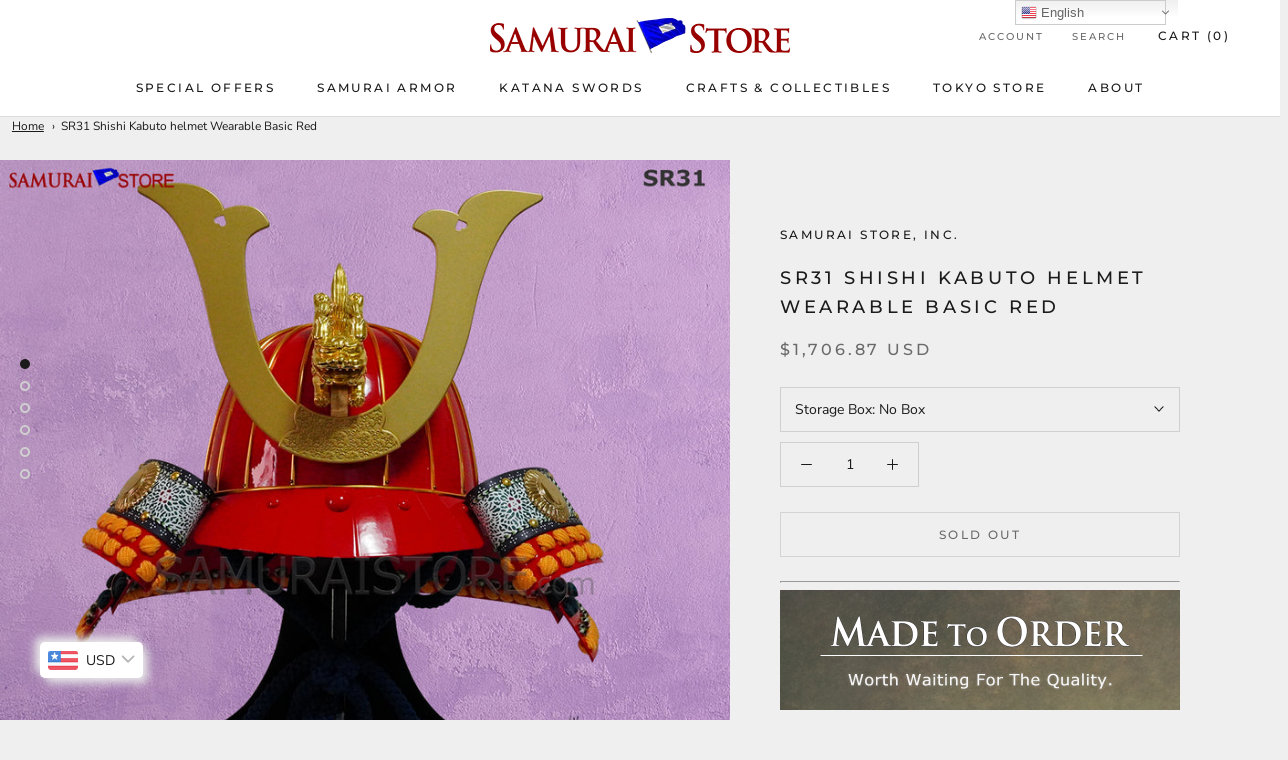

--- FILE ---
content_type: text/html; charset=utf-8
request_url: https://samuraistore.com/products/sr31-kabuto
body_size: 36236
content:



<!doctype html>

<html class="no-js" lang="en">
  <head>
	
	
<!-- Start of Booster Apps Seo-0.1-->
<title>SR31 Shishi Kabuto helmet Wearable Basic Red | SAMURAI STORE</title><meta name="description" content="International Shipping Rate from JAPAN.  Samurai Armors &gt; Kabuto Helmets &gt;    Product#:  SR031 Life Size Iron Helmet  Produced by: Samurai Store, Inc. JAPAN  Armory: SAMURAI STORE Made-To-Order Completion Time: 2 Weeks Samurai Store E..." />
<!-- end of Booster Apps SEO -->

    <meta charset="utf-8"> 
    <meta http-equiv="X-UA-Compatible" content="IE=edge,chrome=1">
    <meta name="viewport" content="width=device-width, initial-scale=1.0, height=device-height, minimum-scale=1.0, user-scalable=0">
    <meta name="theme-color" content="">

    
<link rel="canonical" href="https://samuraistore.com/products/sr31-kabuto"><link rel="shortcut icon" href="//samuraistore.com/cdn/shop/files/favicon_c49057f1-ba81-4d74-9719-b4c1de59fd4d_32x32.png?v=1613640470" type="image/png"><meta property="og:type" content="product">
  <meta property="og:title" content="SR31 Shishi Kabuto helmet Wearable Basic Red"><meta property="og:image" content="http://samuraistore.com/cdn/shop/files/SR31-kabuto-samuraistore-1_grande.jpg?v=1690024260">
    <meta property="og:image:secure_url" content="https://samuraistore.com/cdn/shop/files/SR31-kabuto-samuraistore-1_grande.jpg?v=1690024260"><meta property="og:image" content="http://samuraistore.com/cdn/shop/files/SR31-kabuto-samuraistore-2_grande.jpg?v=1690024272">
    <meta property="og:image:secure_url" content="https://samuraistore.com/cdn/shop/files/SR31-kabuto-samuraistore-2_grande.jpg?v=1690024272"><meta property="og:image" content="http://samuraistore.com/cdn/shop/files/SR31-kabuto-samuraistore-3_grande.jpg?v=1690024273">
    <meta property="og:image:secure_url" content="https://samuraistore.com/cdn/shop/files/SR31-kabuto-samuraistore-3_grande.jpg?v=1690024273"><meta property="og:price:amount" content="270,000">
  <meta property="og:price:currency" content="JPY"><meta property="og:description" content="Life-size Handcrafted iron Kabuto wearable helmet. Finished with 18 pieces of hand-spliced iron plates finished with golden outer rims. The neck guard is finished with Sugkae stye open lacing. This item is designed to be worn frequently like baseball homerun cerebration, so the decorative parts Kuwagata appendages and Maedate headerboard featuring Shishigashira (oriental lion) are made of resin instead of metal, to eliminate the potential for injuries resulting from impacts during it is worn."><meta property="og:url" content="https://samuraistore.com/products/sr31-kabuto">
<meta property="og:site_name" content="SAMURAI STORE"><meta name="twitter:card" content="summary"><meta name="twitter:title" content="SR31 Shishi Kabuto helmet Wearable Basic Red">
  <meta name="twitter:description" content="International Shipping Rate from JAPAN. Samurai Armors &amp;gt; Kabuto Helmets &amp;gt; Product#: SR031 Life Size Iron Helmet Produced by: Samurai Store, Inc. JAPAN Armory: SAMURAI STORE Made-To-Order Completion Time: 2 Weeks Samurai Store Exclusive!Life-size Handcrafted iron Kabuto wearable helmet. Finished with 18 pieces of hand-spliced iron plates finished with golden outer rims. The neck guard is finished with Sugkae stye open lacing.  This item is designed to be worn frequently like baseball homerun cerebration, so the decorative parts Kuwagata appendages and Maedate headerboard featuring Shishigashira (oriental lion) are made of resin instead of metal, to eliminate the potential for injuries resulting from impacts during it is worn. Storage/Display Box As Option (+ JPY 34,000) With extra 34000 yen your helmet will also come in a black lacquered wooden storage box that doubles as a beautiful Kabuto stand for you to proudly">
  <meta name="twitter:image" content="https://samuraistore.com/cdn/shop/files/SR31-kabuto-samuraistore-1_600x600_crop_center.jpg?v=1690024260">

    <script>window.performance && window.performance.mark && window.performance.mark('shopify.content_for_header.start');</script><meta name="google-site-verification" content="RkTFegw3TmbZncPxIEsEVYl5HhPV5YpWObhTfWcpL3Q">
<meta name="facebook-domain-verification" content="m4u4kcjf6kn2dhb79k66wdol6hl6lk">
<meta id="shopify-digital-wallet" name="shopify-digital-wallet" content="/10160046139/digital_wallets/dialog">
<link rel="alternate" type="application/json+oembed" href="https://samuraistore.com/products/sr31-kabuto.oembed">
<script async="async" src="/checkouts/internal/preloads.js?locale=en-JP"></script>
<script id="shopify-features" type="application/json">{"accessToken":"62f46ae94b96b80edfffaceb06dbdfb7","betas":["rich-media-storefront-analytics"],"domain":"samuraistore.com","predictiveSearch":true,"shopId":10160046139,"locale":"en"}</script>
<script>var Shopify = Shopify || {};
Shopify.shop = "samuraistore-com.myshopify.com";
Shopify.locale = "en";
Shopify.currency = {"active":"JPY","rate":"1.0"};
Shopify.country = "JP";
Shopify.theme = {"name":"Prestige","id":38709755963,"schema_name":"Prestige","schema_version":"2.0.1","theme_store_id":855,"role":"main"};
Shopify.theme.handle = "null";
Shopify.theme.style = {"id":null,"handle":null};
Shopify.cdnHost = "samuraistore.com/cdn";
Shopify.routes = Shopify.routes || {};
Shopify.routes.root = "/";</script>
<script type="module">!function(o){(o.Shopify=o.Shopify||{}).modules=!0}(window);</script>
<script>!function(o){function n(){var o=[];function n(){o.push(Array.prototype.slice.apply(arguments))}return n.q=o,n}var t=o.Shopify=o.Shopify||{};t.loadFeatures=n(),t.autoloadFeatures=n()}(window);</script>
<script id="shop-js-analytics" type="application/json">{"pageType":"product"}</script>
<script defer="defer" async type="module" src="//samuraistore.com/cdn/shopifycloud/shop-js/modules/v2/client.init-shop-cart-sync_BdyHc3Nr.en.esm.js"></script>
<script defer="defer" async type="module" src="//samuraistore.com/cdn/shopifycloud/shop-js/modules/v2/chunk.common_Daul8nwZ.esm.js"></script>
<script type="module">
  await import("//samuraistore.com/cdn/shopifycloud/shop-js/modules/v2/client.init-shop-cart-sync_BdyHc3Nr.en.esm.js");
await import("//samuraistore.com/cdn/shopifycloud/shop-js/modules/v2/chunk.common_Daul8nwZ.esm.js");

  window.Shopify.SignInWithShop?.initShopCartSync?.({"fedCMEnabled":true,"windoidEnabled":true});

</script>
<script>(function() {
  var isLoaded = false;
  function asyncLoad() {
    if (isLoaded) return;
    isLoaded = true;
    var urls = ["\/\/static.zotabox.com\/f\/f\/ff33727a39c19bae12770935b88990b2\/widgets.js?shop=samuraistore-com.myshopify.com","\/\/www.powr.io\/powr.js?powr-token=samuraistore-com.myshopify.com\u0026external-type=shopify\u0026shop=samuraistore-com.myshopify.com","\/\/www.powr.io\/powr.js?powr-token=samuraistore-com.myshopify.com\u0026external-type=shopify\u0026shop=samuraistore-com.myshopify.com","https:\/\/chimpstatic.com\/mcjs-connected\/js\/users\/a5ae4ee872b1d6dc440aac819\/227b2f59d39f3bc2669c73e78.js?shop=samuraistore-com.myshopify.com","https:\/\/samuraistore.com\/apps\/buckscc\/sdk.min.js?shop=samuraistore-com.myshopify.com","https:\/\/gtranslate.io\/shopify\/gtranslate.js?shop=samuraistore-com.myshopify.com"];
    for (var i = 0; i < urls.length; i++) {
      var s = document.createElement('script');
      s.type = 'text/javascript';
      s.async = true;
      s.src = urls[i];
      var x = document.getElementsByTagName('script')[0];
      x.parentNode.insertBefore(s, x);
    }
  };
  if(window.attachEvent) {
    window.attachEvent('onload', asyncLoad);
  } else {
    window.addEventListener('load', asyncLoad, false);
  }
})();</script>
<script id="__st">var __st={"a":10160046139,"offset":32400,"reqid":"6c187c0e-33e2-4517-a08f-40080ab2c61d-1768982339","pageurl":"samuraistore.com\/products\/sr31-kabuto","u":"45062d04896b","p":"product","rtyp":"product","rid":7517614768319};</script>
<script>window.ShopifyPaypalV4VisibilityTracking = true;</script>
<script id="captcha-bootstrap">!function(){'use strict';const t='contact',e='account',n='new_comment',o=[[t,t],['blogs',n],['comments',n],[t,'customer']],c=[[e,'customer_login'],[e,'guest_login'],[e,'recover_customer_password'],[e,'create_customer']],r=t=>t.map((([t,e])=>`form[action*='/${t}']:not([data-nocaptcha='true']) input[name='form_type'][value='${e}']`)).join(','),a=t=>()=>t?[...document.querySelectorAll(t)].map((t=>t.form)):[];function s(){const t=[...o],e=r(t);return a(e)}const i='password',u='form_key',d=['recaptcha-v3-token','g-recaptcha-response','h-captcha-response',i],f=()=>{try{return window.sessionStorage}catch{return}},m='__shopify_v',_=t=>t.elements[u];function p(t,e,n=!1){try{const o=window.sessionStorage,c=JSON.parse(o.getItem(e)),{data:r}=function(t){const{data:e,action:n}=t;return t[m]||n?{data:e,action:n}:{data:t,action:n}}(c);for(const[e,n]of Object.entries(r))t.elements[e]&&(t.elements[e].value=n);n&&o.removeItem(e)}catch(o){console.error('form repopulation failed',{error:o})}}const l='form_type',E='cptcha';function T(t){t.dataset[E]=!0}const w=window,h=w.document,L='Shopify',v='ce_forms',y='captcha';let A=!1;((t,e)=>{const n=(g='f06e6c50-85a8-45c8-87d0-21a2b65856fe',I='https://cdn.shopify.com/shopifycloud/storefront-forms-hcaptcha/ce_storefront_forms_captcha_hcaptcha.v1.5.2.iife.js',D={infoText:'Protected by hCaptcha',privacyText:'Privacy',termsText:'Terms'},(t,e,n)=>{const o=w[L][v],c=o.bindForm;if(c)return c(t,g,e,D).then(n);var r;o.q.push([[t,g,e,D],n]),r=I,A||(h.body.append(Object.assign(h.createElement('script'),{id:'captcha-provider',async:!0,src:r})),A=!0)});var g,I,D;w[L]=w[L]||{},w[L][v]=w[L][v]||{},w[L][v].q=[],w[L][y]=w[L][y]||{},w[L][y].protect=function(t,e){n(t,void 0,e),T(t)},Object.freeze(w[L][y]),function(t,e,n,w,h,L){const[v,y,A,g]=function(t,e,n){const i=e?o:[],u=t?c:[],d=[...i,...u],f=r(d),m=r(i),_=r(d.filter((([t,e])=>n.includes(e))));return[a(f),a(m),a(_),s()]}(w,h,L),I=t=>{const e=t.target;return e instanceof HTMLFormElement?e:e&&e.form},D=t=>v().includes(t);t.addEventListener('submit',(t=>{const e=I(t);if(!e)return;const n=D(e)&&!e.dataset.hcaptchaBound&&!e.dataset.recaptchaBound,o=_(e),c=g().includes(e)&&(!o||!o.value);(n||c)&&t.preventDefault(),c&&!n&&(function(t){try{if(!f())return;!function(t){const e=f();if(!e)return;const n=_(t);if(!n)return;const o=n.value;o&&e.removeItem(o)}(t);const e=Array.from(Array(32),(()=>Math.random().toString(36)[2])).join('');!function(t,e){_(t)||t.append(Object.assign(document.createElement('input'),{type:'hidden',name:u})),t.elements[u].value=e}(t,e),function(t,e){const n=f();if(!n)return;const o=[...t.querySelectorAll(`input[type='${i}']`)].map((({name:t})=>t)),c=[...d,...o],r={};for(const[a,s]of new FormData(t).entries())c.includes(a)||(r[a]=s);n.setItem(e,JSON.stringify({[m]:1,action:t.action,data:r}))}(t,e)}catch(e){console.error('failed to persist form',e)}}(e),e.submit())}));const S=(t,e)=>{t&&!t.dataset[E]&&(n(t,e.some((e=>e===t))),T(t))};for(const o of['focusin','change'])t.addEventListener(o,(t=>{const e=I(t);D(e)&&S(e,y())}));const B=e.get('form_key'),M=e.get(l),P=B&&M;t.addEventListener('DOMContentLoaded',(()=>{const t=y();if(P)for(const e of t)e.elements[l].value===M&&p(e,B);[...new Set([...A(),...v().filter((t=>'true'===t.dataset.shopifyCaptcha))])].forEach((e=>S(e,t)))}))}(h,new URLSearchParams(w.location.search),n,t,e,['guest_login'])})(!0,!0)}();</script>
<script integrity="sha256-4kQ18oKyAcykRKYeNunJcIwy7WH5gtpwJnB7kiuLZ1E=" data-source-attribution="shopify.loadfeatures" defer="defer" src="//samuraistore.com/cdn/shopifycloud/storefront/assets/storefront/load_feature-a0a9edcb.js" crossorigin="anonymous"></script>
<script data-source-attribution="shopify.dynamic_checkout.dynamic.init">var Shopify=Shopify||{};Shopify.PaymentButton=Shopify.PaymentButton||{isStorefrontPortableWallets:!0,init:function(){window.Shopify.PaymentButton.init=function(){};var t=document.createElement("script");t.src="https://samuraistore.com/cdn/shopifycloud/portable-wallets/latest/portable-wallets.en.js",t.type="module",document.head.appendChild(t)}};
</script>
<script data-source-attribution="shopify.dynamic_checkout.buyer_consent">
  function portableWalletsHideBuyerConsent(e){var t=document.getElementById("shopify-buyer-consent"),n=document.getElementById("shopify-subscription-policy-button");t&&n&&(t.classList.add("hidden"),t.setAttribute("aria-hidden","true"),n.removeEventListener("click",e))}function portableWalletsShowBuyerConsent(e){var t=document.getElementById("shopify-buyer-consent"),n=document.getElementById("shopify-subscription-policy-button");t&&n&&(t.classList.remove("hidden"),t.removeAttribute("aria-hidden"),n.addEventListener("click",e))}window.Shopify?.PaymentButton&&(window.Shopify.PaymentButton.hideBuyerConsent=portableWalletsHideBuyerConsent,window.Shopify.PaymentButton.showBuyerConsent=portableWalletsShowBuyerConsent);
</script>
<script>
  function portableWalletsCleanup(e){e&&e.src&&console.error("Failed to load portable wallets script "+e.src);var t=document.querySelectorAll("shopify-accelerated-checkout .shopify-payment-button__skeleton, shopify-accelerated-checkout-cart .wallet-cart-button__skeleton"),e=document.getElementById("shopify-buyer-consent");for(let e=0;e<t.length;e++)t[e].remove();e&&e.remove()}function portableWalletsNotLoadedAsModule(e){e instanceof ErrorEvent&&"string"==typeof e.message&&e.message.includes("import.meta")&&"string"==typeof e.filename&&e.filename.includes("portable-wallets")&&(window.removeEventListener("error",portableWalletsNotLoadedAsModule),window.Shopify.PaymentButton.failedToLoad=e,"loading"===document.readyState?document.addEventListener("DOMContentLoaded",window.Shopify.PaymentButton.init):window.Shopify.PaymentButton.init())}window.addEventListener("error",portableWalletsNotLoadedAsModule);
</script>

<script type="module" src="https://samuraistore.com/cdn/shopifycloud/portable-wallets/latest/portable-wallets.en.js" onError="portableWalletsCleanup(this)" crossorigin="anonymous"></script>
<script nomodule>
  document.addEventListener("DOMContentLoaded", portableWalletsCleanup);
</script>

<link id="shopify-accelerated-checkout-styles" rel="stylesheet" media="screen" href="https://samuraistore.com/cdn/shopifycloud/portable-wallets/latest/accelerated-checkout-backwards-compat.css" crossorigin="anonymous">
<style id="shopify-accelerated-checkout-cart">
        #shopify-buyer-consent {
  margin-top: 1em;
  display: inline-block;
  width: 100%;
}

#shopify-buyer-consent.hidden {
  display: none;
}

#shopify-subscription-policy-button {
  background: none;
  border: none;
  padding: 0;
  text-decoration: underline;
  font-size: inherit;
  cursor: pointer;
}

#shopify-subscription-policy-button::before {
  box-shadow: none;
}

      </style>

<script>window.performance && window.performance.mark && window.performance.mark('shopify.content_for_header.end');</script>

    <link rel="stylesheet" href="//samuraistore.com/cdn/shop/t/3/assets/theme.scss.css?v=114453212852048086991763208902">

    <script>
      // This allows to expose several variables to the global scope, to be used in scripts
      window.theme = {
        template: "product",
        shopCurrency: "JPY",
        moneyFormat: "\u003cspan class=money\u003e¥{{amount_no_decimals}}\u003c\/span\u003e",
        moneyWithCurrencyFormat: "\u003cspan class=money\u003e¥{{amount_no_decimals}} JPY\u003c\/span\u003e",
        currencyConversionEnabled: false,
        currencyConversionMoneyFormat: "money_format",
        currencyConversionRoundAmounts: true,
        productImageSize: "natural",
        searchMode: "product,article,page",
        showPageTransition: true,
        showElementStaggering: true,
        showImageZooming: true,
        enableExperimentalResizeObserver: false
      };

      window.languages = {
        cartAddNote: "Add Order Note",
        cartEditNote: "Edit Order Note",
        productImageLoadingError: "This image could not be loaded. Please try to reload the page.",
        productFormAddToCart: "Add to cart",
        productFormUnavailable: "Unavailable",
        productFormSoldOut: "Sold Out",
        shippingEstimatorOneResult: "1 option available:",
        shippingEstimatorMoreResults: "{{count}} options available:",
        shippingEstimatorNoResults: "No shipping could be found"
      };

      window.lazySizesConfig = {
        loadHidden: false,
        hFac: 0.5,
        expFactor: 2,
        ricTimeout: 150,
        lazyClass: 'Image--lazyLoad',
        loadingClass: 'Image--lazyLoading',
        loadedClass: 'Image--lazyLoaded'
      };

      document.documentElement.className = document.documentElement.className.replace('no-js', 'js');
      document.documentElement.style.setProperty('--window-height', window.innerHeight + 'px');

      // We do a quick detection of some features (we could use Modernizr but for so little...)
      (function() {
        document.documentElement.className += ((window.CSS && window.CSS.supports('(position: sticky) or (position: -webkit-sticky)')) ? ' supports-sticky' : ' no-supports-sticky');
        document.documentElement.className += (window.matchMedia('(-moz-touch-enabled: 1), (hover: none)')).matches ? ' no-supports-hover' : ' supports-hover';
      }());

      window.onpageshow = function (event) {
        if (event.persisted) {
          window.location.reload();
        }
      };
    </script>

    <script src="//samuraistore.com/cdn/shop/t/3/assets/lazysizes.min.js?v=174358363404432586981537845275" async></script>

    
<script src="https://polyfill-fastly.net/v2/polyfill.min.js?features=fetch,Element.prototype.closest,Element.prototype.remove,Element.prototype.classList,Array.prototype.includes,Array.prototype.fill,Object.assign,CustomEvent,IntersectionObserver,IntersectionObserverEntry" defer></script>
    <script src="//samuraistore.com/cdn/shop/t/3/assets/libs.min.js?v=88466822118989791001537845275" defer></script>
    <script src="//samuraistore.com/cdn/shop/t/3/assets/theme.min.js?v=77641057232925146481537845275" defer></script>
    <script src="//samuraistore.com/cdn/shop/t/3/assets/custom.js?v=8814717088703906631537845274" defer></script>

    
  <script type="application/ld+json">
  {
    "@context": "http://schema.org",
    "@type": "Product",
    "offers": {
      "@type": "Offer",
      "availability":"//schema.org/OutOfStock",
      "price": "270,000",
      "priceCurrency": "JPY"
    },
    "brand": "Samurai Store, Inc.",
    "name": "SR31 Shishi Kabuto helmet Wearable Basic Red",
    "description": "    \n\nInternational Shipping Rate from JAPAN.\n  Samurai Armors \u0026gt; Kabuto Helmets \u0026gt;    Product#:  SR031 Life Size Iron Helmet  Produced by: Samurai Store, Inc. JAPAN  Armory: SAMURAI STORE Made-To-Order Completion Time: 2 Weeks Samurai Store Exclusive!Life-size Handcrafted iron Kabuto wearable helmet. Finished with 18 pieces of hand-spliced iron plates finished with golden outer rims. The neck guard is finished with Sugkae stye open lacing.  This item is designed to be worn frequently like baseball homerun cerebration, so the decorative parts Kuwagata appendages and Maedate headerboard featuring Shishigashira (oriental lion) are made of resin instead of metal, to eliminate the potential for injuries resulting from impacts during it is worn. Storage\/Display Box As Option (+ JPY 34,000)\nWith extra 34000 yen your helmet will also come in a black lacquered wooden storage box that doubles as a beautiful Kabuto stand for you to proudly display your helmet, along with the wooden stand to have the helmet stay sitting straight up on the box.   Color Scheme: Iron Bowl: Red lacquere painting\n  Iron Neck guard: Red painting and open lacing Braid lacing: Dark Blue w\/ Yellow edgeYou can change the lacing color to your favorite one.   Product Dimensions: H42cm, W38cm \u0026amp; D37cm (displayed with box)Inner Head SizeCircumference: 69cmHead Height: 11cm Width: 22cm Depth: 22cm\n\nPrinciple parts of this set are made of iron.\n  \n\n The Armory: A Closer Look at the Quality \n\nWe at Samurai Store, Inc. know that true Samurai fans could never be satisfied with the inferior, mass-produced armors that come out of many parts of the world. That is why we only offer authentic, life-sized, wearable Samurai armours and helmets that are 100% handcrafted in Japan by skilled craftsmen.100% Handcrafted in Japan by the world's preeminent Samurai Armor manufacturer. Each suit of armor is modeled after examples found in museums, private collections, temples, shrines, hidden storehouses of Samurai clans and other historical sources. All pieces are painstakingly handcrafted by experienced artisans, using authentic methods and materials.\nOur Armor Proudly On Display:To know how other fans are enjoying the products...\n\n\nGo to the Photo Gallery\n\n\nAsk Us Any Questions!\n",
    "category": "Life-Size Armor",
    "url": "https://samuraistore.com/products/sr31-kabuto",
    "image": {
      "@type": "ImageObject",
      "url": "https://samuraistore.com/cdn/shop/files/SR31-kabuto-samuraistore-1_1024x1024.jpg?v=1690024260",
      "image": "https://samuraistore.com/cdn/shop/files/SR31-kabuto-samuraistore-1_1024x1024.jpg?v=1690024260",
      "name": "SR31 Shishi Kabuto helmet Wearable Basic Red",
      "width": 1024,
      "height": 1024
    }
  }
  </script>

  
        <script>
        window.bucksCC = window.bucksCC || {};
        window.bucksCC.config = {}; window.bucksCC.reConvert = function () {};
        "function"!=typeof Object.assign&&(Object.assign=function(n){if(null==n)throw new TypeError("Cannot convert undefined or null to object");for(var r=Object(n),t=1;t<arguments.length;t++){var e=arguments[t];if(null!=e)for(var o in e)e.hasOwnProperty(o)&&(r[o]=e[o])}return r});
        Object.assign(window.bucksCC.config, {"active":true,"autoSwitchCurrencyLocationBased":true,"autoSwitchOnlyToPreferredCurrency":false,"backgroundColor":"rgba(255,255,255,1)","borderStyle":"boxShadow","cartNotificationBackgroundColor":"rgba(251,245,245,1)","cartNotificationMessage":"We process all orders in {STORE_CURRENCY} and you will be checkout using the most current exchange rates.","cartNotificationStatus":true,"cartNotificationTextColor":"rgba(30,30,30,1)","customOptionsPlacement":false,"customOptionsPlacementMobile":false,"customPosition":"","darkMode":false,"defaultCurrencyRounding":false,"displayPosition":"bottom_left","displayPositionType":"floating","expertSettings":"{\"css\":\"\"}","flagDisplayOption":"showFlagAndCurrency","flagStyle":"modern","flagTheme":"rounded","hoverColor":"rgba(255,255,255,1)","instantLoader":true,"mobileCustomPosition":"","mobileDisplayPosition":"bottom_left","mobileDisplayPositionType":"floating","mobilePositionPlacement":"after","moneyWithCurrencyFormat":true,"optionsPlacementType":"left_upwards","optionsPlacementTypeMobile":"left_upwards","positionPlacement":"after","priceRoundingType":"none","roundingDecimal":0.99,"selectedCurrencies":"[{\"USD\":\"US Dollar (USD)\"},{\"EUR\":\"Euro (EUR)\"},{\"GBP\":\"British Pound (GBP)\"},{\"CAD\":\"Canadian Dollar (CAD)\"},{\"AFN\":\"Afghan Afghani (AFN)\"},{\"ALL\":\"Albanian Lek (ALL)\"},{\"DZD\":\"Algerian Dinar (DZD)\"},{\"AOA\":\"Angolan Kwanza (AOA)\"},{\"ARS\":\"Argentine Peso (ARS)\"},{\"AMD\":\"Armenian Dram (AMD)\"},{\"AWG\":\"Aruban Florin (AWG)\"},{\"AUD\":\"Australian Dollar (AUD)\"},{\"BBD\":\"Barbadian Dollar (BBD)\"},{\"AZN\":\"Azerbaijani Manat (AZN)\"},{\"BDT\":\"Bangladeshi Taka (BDT)\"},{\"BSD\":\"Bahamian Dollar (BSD)\"},{\"BHD\":\"Bahraini Dinar (BHD)\"},{\"BIF\":\"Burundian Franc (BIF)\"},{\"BYN\":\"Belarusian Ruble (BYN)\"},{\"BYR\":\"Belarusian Ruble (BYR)\"},{\"BZD\":\"Belize Dollar (BZD)\"},{\"BMD\":\"Bermudan Dollar (BMD)\"},{\"BTN\":\"Bhutanese Ngultrum (BTN)\"},{\"BAM\":\"Bosnia-Herzegovina Convertible Mark (BAM)\"},{\"BRL\":\"Brazilian Real (BRL)\"},{\"BOB\":\"Bolivian Boliviano (BOB)\"},{\"BWP\":\"Botswanan Pula (BWP)\"},{\"BND\":\"Brunei Dollar (BND)\"},{\"BGN\":\"Bulgarian Lev (BGN)\"},{\"MMK\":\"Myanmar Kyat (MMK)\"},{\"KHR\":\"Cambodian Riel (KHR)\"},{\"CVE\":\"Cape Verdean Escudo (CVE)\"},{\"KYD\":\"Cayman Islands Dollar (KYD)\"},{\"XAF\":\"Central African CFA Franc (XAF)\"},{\"CLP\":\"Chilean Peso (CLP)\"},{\"CNY\":\"Chinese Yuan (CNY)\"},{\"COP\":\"Colombian Peso (COP)\"},{\"KMF\":\"Comorian Franc (KMF)\"},{\"CDF\":\"Congolese Franc (CDF)\"},{\"CRC\":\"Costa Rican Colón (CRC)\"},{\"HRK\":\"Croatian Kuna (HRK)\"},{\"CZK\":\"Czech Koruna (CZK)\"},{\"DKK\":\"Danish Krone (DKK)\"},{\"DJF\":\"Djiboutian Franc (DJF)\"},{\"DOP\":\"Dominican Peso (DOP)\"},{\"XCD\":\"East Caribbean Dollar (XCD)\"},{\"EGP\":\"Egyptian Pound (EGP)\"},{\"ETB\":\"Ethiopian Birr (ETB)\"},{\"FKP\":\"Falkland Islands Pound (FKP)\"},{\"XPF\":\"CFP Franc (XPF)\"},{\"FJD\":\"Fijian Dollar (FJD)\"},{\"GIP\":\"Gibraltar Pound (GIP)\"},{\"GMD\":\"Gambian Dalasi (GMD)\"},{\"GHS\":\"Ghanaian Cedi (GHS)\"},{\"GTQ\":\"Guatemalan Quetzal (GTQ)\"},{\"GYD\":\"Guyanaese Dollar (GYD)\"},{\"GEL\":\"Georgian Lari (GEL)\"},{\"GNF\":\"Guinean Franc (GNF)\"},{\"HTG\":\"Haitian Gourde (HTG)\"},{\"HNL\":\"Honduran Lempira (HNL)\"},{\"HKD\":\"Hong Kong Dollar (HKD)\"},{\"HUF\":\"Hungarian Forint (HUF)\"},{\"ISK\":\"Icelandic Króna (ISK)\"},{\"INR\":\"Indian Rupee (INR)\"},{\"IDR\":\"Indonesian Rupiah (IDR)\"},{\"ILS\":\"Israeli New Shekel (ILS)\"},{\"IRR\":\"Iranian Rial (IRR)\"},{\"IQD\":\"Iraqi Dinar (IQD)\"},{\"JMD\":\"Jamaican Dollar (JMD)\"},{\"JPY\":\"Japanese Yen (JPY)\"},{\"JEP\":\"Jersey Pound (JEP)\"},{\"JOD\":\"Jordanian Dinar (JOD)\"},{\"KZT\":\"Kazakhstani Tenge (KZT)\"},{\"KES\":\"Kenyan Shilling (KES)\"},{\"KWD\":\"Kuwaiti Dinar (KWD)\"},{\"KGS\":\"Kyrgystani Som (KGS)\"},{\"LAK\":\"Laotian Kip (LAK)\"},{\"LVL\":\"Latvian Lats (LVL)\"},{\"LBP\":\"Lebanese Pound (LBP)\"},{\"LSL\":\"Lesotho Loti (LSL)\"},{\"LRD\":\"Liberian Dollar (LRD)\"},{\"LYD\":\"Libyan Dinar (LYD)\"},{\"MGA\":\"Malagasy Ariary (MGA)\"},{\"MKD\":\"Macedonian Denar (MKD)\"},{\"MOP\":\"Macanese Pataca (MOP)\"},{\"MWK\":\"Malawian Kwacha (MWK)\"},{\"MVR\":\"Maldivian Rufiyaa (MVR)\"},{\"MXN\":\"Mexican Peso (MXN)\"},{\"MYR\":\"Malaysian Ringgit (MYR)\"},{\"MUR\":\"Mauritian Rupee (MUR)\"},{\"MDL\":\"Moldovan Leu (MDL)\"},{\"MAD\":\"Moroccan Dirham (MAD)\"},{\"MNT\":\"Mongolian Tugrik (MNT)\"},{\"MZN\":\"Mozambican Metical (MZN)\"},{\"NAD\":\"Namibian Dollar (NAD)\"},{\"NPR\":\"Nepalese Rupee (NPR)\"},{\"ANG\":\"Netherlands Antillean Guilder (ANG)\"},{\"NZD\":\"New Zealand Dollar (NZD)\"},{\"NIO\":\"Nicaraguan Córdoba (NIO)\"},{\"NGN\":\"Nigerian Naira (NGN)\"},{\"NOK\":\"Norwegian Krone (NOK)\"},{\"OMR\":\"Omani Rial (OMR)\"},{\"PAB\":\"Panamanian Balboa (PAB)\"},{\"PKR\":\"Pakistani Rupee (PKR)\"},{\"PGK\":\"Papua New Guinean Kina (PGK)\"},{\"PYG\":\"Paraguayan Guarani (PYG)\"},{\"PEN\":\"Peruvian Sol (PEN)\"},{\"PHP\":\"Philippine Piso (PHP)\"},{\"PLN\":\"Polish Zloty (PLN)\"},{\"QAR\":\"Qatari Rial (QAR)\"},{\"RON\":\"Romanian Leu (RON)\"},{\"RUB\":\"Russian Ruble (RUB)\"},{\"RWF\":\"Rwandan Franc (RWF)\"},{\"WST\":\"Samoan Tala (WST)\"},{\"SHP\":\"St. Helena Pound (SHP)\"},{\"SAR\":\"Saudi Riyal (SAR)\"},{\"STD\":\"São Tomé & Príncipe Dobra (STD)\"},{\"RSD\":\"Serbian Dinar (RSD)\"},{\"SCR\":\"Seychellois Rupee (SCR)\"},{\"SLL\":\"Sierra Leonean Leone (SLL)\"},{\"SGD\":\"Singapore Dollar (SGD)\"},{\"SDG\":\"Sudanese Pound (SDG)\"},{\"SYP\":\"Syrian Pound (SYP)\"},{\"ZAR\":\"South African Rand (ZAR)\"},{\"KRW\":\"South Korean Won (KRW)\"},{\"SSP\":\"South Sudanese Pound (SSP)\"},{\"SBD\":\"Solomon Islands Dollar (SBD)\"},{\"LKR\":\"Sri Lankan Rupee (LKR)\"},{\"SRD\":\"Surinamese Dollar (SRD)\"},{\"SZL\":\"Swazi Lilangeni (SZL)\"},{\"SEK\":\"Swedish Krona (SEK)\"},{\"CHF\":\"Swiss Franc (CHF)\"},{\"TWD\":\"New Taiwan Dollar (TWD)\"},{\"THB\":\"Thai Baht (THB)\"},{\"TJS\":\"Tajikistani Somoni (TJS)\"},{\"TZS\":\"Tanzanian Shilling (TZS)\"},{\"TOP\":\"Tongan Paʻanga (TOP)\"},{\"TTD\":\"Trinidad & Tobago Dollar (TTD)\"},{\"TND\":\"Tunisian Dinar (TND)\"},{\"TRY\":\"Turkish Lira (TRY)\"},{\"TMT\":\"Turkmenistani Manat (TMT)\"},{\"UGX\":\"Ugandan Shilling (UGX)\"},{\"UAH\":\"Ukrainian Hryvnia (UAH)\"},{\"AED\":\"United Arab Emirates Dirham (AED)\"},{\"UYU\":\"Uruguayan Peso (UYU)\"},{\"UZS\":\"Uzbekistani Som (UZS)\"},{\"VUV\":\"Vanuatu Vatu (VUV)\"},{\"VEF\":\"Venezuelan Bolívar (VEF)\"},{\"VND\":\"Vietnamese Dong (VND)\"},{\"XOF\":\"West African CFA Franc (XOF)\"},{\"YER\":\"Yemeni Rial (YER)\"},{\"ZMW\":\"Zambian Kwacha (ZMW)\"}]","showCurrencyCodesOnly":false,"showInDesktop":true,"showInMobileDevice":true,"showOriginalPriceOnMouseHover":false,"textColor":"rgba(30,30,30,1)","themeType":"default","userCurrency":""}, { money_format: "\u003cspan class=money\u003e¥{{amount_no_decimals}}\u003c\/span\u003e", money_with_currency_format: "\u003cspan class=money\u003e¥{{amount_no_decimals}} JPY\u003c\/span\u003e", userCurrency: "JPY" }); window.bucksCC.config.multiCurrencies = [];  window.bucksCC.config.multiCurrencies = "JPY".split(',') || ''; window.bucksCC.config.cartCurrency = "JPY" || ''; self.fetch||(self.fetch=function(e,n){return n=n||{},new Promise(function(t,s){var r=new XMLHttpRequest,o=[],u=[],i={},a=function(){return{ok:2==(r.status/100|0),statusText:r.statusText,status:r.status,url:r.responseURL,text:function(){return Promise.resolve(r.responseText)},json:function(){return Promise.resolve(JSON.parse(r.responseText))},blob:function(){return Promise.resolve(new Blob([r.response]))},clone:a,headers:{keys:function(){return o},entries:function(){return u},get:function(e){return i[e.toLowerCase()]},has:function(e){return e.toLowerCase()in i}}}};for(var c in r.open(n.method||"get",e,!0),r.onload=function(){r.getAllResponseHeaders().replace(/^(.*?):[^S\n]*([sS]*?)$/gm,function(e,n,t){o.push(n=n.toLowerCase()),u.push([n,t]),i[n]=i[n]?i[n]+","+t:t}),t(a())},r.onerror=s,r.withCredentials="include"==n.credentials,n.headers)r.setRequestHeader(c,n.headers[c]);r.send(n.body||null)})});!function(){function t(t){const e=document.createElement("style");e.innerText=t,document.head.appendChild(e)}function e(t){const e=document.createElement("script");e.type="text/javascript",e.text=t,document.head.appendChild(e),console.log("%cBUCKSCC: Instant Loader Activated ⚡️","background: #1c64f6; color: #fff; font-size: 12px; font-weight:bold; padding: 5px 10px; border-radius: 3px")}t("span.money{color: transparent;}"),setTimeout(function(){t("span.money{color: inherit !important}")},1500);let n=sessionStorage.getItem("bucksccHash");(n=n?JSON.parse(n):null)?e(n):fetch("https://samuraistore.com/apps/buckscc/sdk.min.js?shop=samuraistore-com.myshopify.com",{mode:"no-cors"}).then(function(t){return t.text()}).then(function(t){if((t||"").length>100){const o=JSON.stringify(t);sessionStorage.setItem("bucksccHash",o),n=t,e(t)}})}(); 
        </script>
            <!-- BEGIN app block: shopify://apps/pandectes-gdpr/blocks/banner/58c0baa2-6cc1-480c-9ea6-38d6d559556a -->
  
    
      <!-- TCF is active, scripts are loaded above -->
      
      <script>
        
          window.PandectesSettings = {"store":{"id":10160046139,"plan":"basic","theme":"prestige","primaryLocale":"en","adminMode":false,"headless":false,"storefrontRootDomain":"","checkoutRootDomain":"","storefrontAccessToken":""},"tsPublished":1747299007,"declaration":{"showType":true,"showPurpose":false,"showProvider":false,"declIntroText":"","showDateGenerated":true},"language":{"unpublished":[],"languageMode":"Single","fallbackLanguage":"en","languageDetection":"browser","languagesSupported":[]},"texts":{"managed":{"headerText":{"en":"We respect your privacy"},"consentText":{"en":"This website uses cookies to ensure you get the best experience."},"linkText":{"en":"Learn more"},"imprintText":{"en":"Imprint"},"googleLinkText":{"en":"Google's Privacy Terms"},"allowButtonText":{"en":"Accept"},"denyButtonText":{"en":"Decline"},"dismissButtonText":{"en":"Ok"},"leaveSiteButtonText":{"en":"Leave this site"},"preferencesButtonText":{"en":"Preferences"},"cookiePolicyText":{"en":"Cookie policy"},"preferencesPopupTitleText":{"en":"Manage consent preferences"},"preferencesPopupIntroText":{"en":"When you visit any web site, it may store or retrieve information on your browser, mostly in the form of cookies. This information might be about you, your preferences or your device and is mostly used to make the site work as you expect it to. The information does not usually directly identify you, but it can give you a more personalized web experience."},"preferencesPopupSaveButtonText":{"en":"Save preferences & exit"},"preferencesPopupCloseButtonText":{"en":"Close"},"preferencesPopupAcceptAllButtonText":{"en":"Accept all"},"preferencesPopupRejectAllButtonText":{"en":"Reject all"},"cookiesDetailsText":{"en":"Cookies details"},"preferencesPopupAlwaysAllowedText":{"en":"Always allowed"},"accessSectionParagraphText":{"en":"You have the right to be able to access your personal data at any time. This includes your account information, your order records as well as any GDPR related requests you have made so far. You have the right to request a full report of your data."},"accessSectionTitleText":{"en":"Data Portability"},"accessSectionAccountInfoActionText":{"en":"Personal data"},"accessSectionDownloadReportActionText":{"en":"Request export"},"accessSectionGDPRRequestsActionText":{"en":"Data subject requests"},"accessSectionOrdersRecordsActionText":{"en":"Orders"},"rectificationSectionParagraphText":{"en":"You have the right to request your data to be updated whenever you think it is appropriate."},"rectificationSectionTitleText":{"en":"Data Rectification"},"rectificationCommentPlaceholder":{"en":"Describe what you want to be updated"},"rectificationCommentValidationError":{"en":"Comment is required"},"rectificationSectionEditAccountActionText":{"en":"Request an update"},"erasureSectionTitleText":{"en":"Right to be Forgotten"},"erasureSectionParagraphText":{"en":"Use this option if you want to remove your personal and other data from our store. Keep in mind that this process will delete your account, so you will no longer be able to access or use it anymore."},"erasureSectionRequestDeletionActionText":{"en":"Request personal data deletion"},"consentDate":{"en":"Consent date"},"consentId":{"en":"Consent ID"},"consentSectionChangeConsentActionText":{"en":"Change consent preference"},"consentSectionConsentedText":{"en":"You consented to the cookies policy of this website on"},"consentSectionNoConsentText":{"en":"You have not consented to the cookies policy of this website."},"consentSectionTitleText":{"en":"Your cookie consent"},"consentStatus":{"en":"Consent preference"},"confirmationFailureMessage":{"en":"Your request was not verified. Please try again and if problem persists, contact store owner for assistance"},"confirmationFailureTitle":{"en":"A problem occurred"},"confirmationSuccessMessage":{"en":"We will soon get back to you as to your request."},"confirmationSuccessTitle":{"en":"Your request is verified"},"guestsSupportEmailFailureMessage":{"en":"Your request was not submitted. Please try again and if problem persists, contact store owner for assistance."},"guestsSupportEmailFailureTitle":{"en":"A problem occurred"},"guestsSupportEmailPlaceholder":{"en":"E-mail address"},"guestsSupportEmailSuccessMessage":{"en":"If you are registered as a customer of this store, you will soon receive an email with instructions on how to proceed."},"guestsSupportEmailSuccessTitle":{"en":"Thank you for your request"},"guestsSupportEmailValidationError":{"en":"Email is not valid"},"guestsSupportInfoText":{"en":"Please login with your customer account to further proceed."},"submitButton":{"en":"Submit"},"submittingButton":{"en":"Submitting..."},"cancelButton":{"en":"Cancel"},"declIntroText":{"en":"We use cookies to optimize website functionality, analyze the performance, and provide personalized experience to you. Some cookies are essential to make the website operate and function correctly. Those cookies cannot be disabled. In this window you can manage your preference of cookies."},"declName":{"en":"Name"},"declPurpose":{"en":"Purpose"},"declType":{"en":"Type"},"declRetention":{"en":"Retention"},"declProvider":{"en":"Provider"},"declFirstParty":{"en":"First-party"},"declThirdParty":{"en":"Third-party"},"declSeconds":{"en":"seconds"},"declMinutes":{"en":"minutes"},"declHours":{"en":"hours"},"declDays":{"en":"days"},"declMonths":{"en":"months"},"declYears":{"en":"years"},"declSession":{"en":"Session"},"declDomain":{"en":"Domain"},"declPath":{"en":"Path"}},"categories":{"strictlyNecessaryCookiesTitleText":{"en":"Strictly necessary cookies"},"strictlyNecessaryCookiesDescriptionText":{"en":"These cookies are essential in order to enable you to move around the website and use its features, such as accessing secure areas of the website. Without these cookies services you have asked for, like shopping baskets or e-billing, cannot be provided."},"functionalityCookiesTitleText":{"en":"Functionality cookies"},"functionalityCookiesDescriptionText":{"en":"These cookies allow the website to remember choices you make (such as your user name, language or the region you are in) and provide enhanced, more personal features. For instance, a website may be able to provide you with local weather reports or traffic news by storing in a cookie the region in which you are currently located. These cookies can also be used to remember changes you have made to text size, fonts and other parts of web pages that you can customise. They may also be used to provide services you have asked for such as watching a video or commenting on a blog. The information these cookies collect may be anonymised and they cannot track your browsing activity on other websites."},"performanceCookiesTitleText":{"en":"Performance cookies"},"performanceCookiesDescriptionText":{"en":"These cookies collect information about how visitors use a website, for instance which pages visitors go to most often, and if they get error messages from web pages. These cookies don’t collect information that identifies a visitor. All information these cookies collect is aggregated and therefore anonymous. It is only used to improve how a website works."},"targetingCookiesTitleText":{"en":"Targeting cookies"},"targetingCookiesDescriptionText":{"en":"These cookies are used to deliver adverts more relevant to you and your interests They are also used to limit the number of times you see an advertisement as well as help measure the effectiveness of the advertising campaign. They are usually placed by advertising networks with the website operator’s permission. They remember that you have visited a website and this information is shared with other organisations such as advertisers. Quite often targeting or advertising cookies will be linked to site functionality provided by the other organisation."},"unclassifiedCookiesTitleText":{"en":"Unclassified cookies"},"unclassifiedCookiesDescriptionText":{"en":"Unclassified cookies are cookies that we are in the process of classifying, together with the providers of individual cookies."}},"auto":{}},"library":{"previewMode":false,"fadeInTimeout":0,"defaultBlocked":0,"showLink":true,"showImprintLink":false,"showGoogleLink":false,"enabled":true,"cookie":{"expiryDays":365,"secure":true,"domain":""},"dismissOnScroll":false,"dismissOnWindowClick":false,"dismissOnTimeout":false,"palette":{"popup":{"background":"#EAF7F7","backgroundForCalculations":{"a":1,"b":247,"g":247,"r":234},"text":"#5C7291"},"button":{"background":"#56CBDB","backgroundForCalculations":{"a":1,"b":219,"g":203,"r":86},"text":"#FFFFFF","textForCalculation":{"a":1,"b":255,"g":255,"r":255},"border":"transparent"}},"content":{"href":"https://samuraistore.com","imprintHref":"/","close":"&#10005;","target":"_blank","logo":""},"window":"<div role=\"dialog\" aria-live=\"polite\" aria-label=\"cookieconsent\" aria-describedby=\"cookieconsent:desc\" id=\"cookie-consent-dialogBox\" class=\"cc-window-wrapper cc-bottom-wrapper\"><div class=\"pd-cookie-banner-window cc-window {{classes}}\"><!--googleoff: all-->{{children}}<!--googleon: all--></div></div>","compliance":{"info":"<div class=\"cc-compliance cc-highlight\">{{dismiss}}</div>"},"type":"info","layouts":{"basic":"{{messagelink}}{{compliance}}"},"position":"bottom","theme":"edgeless","revokable":false,"animateRevokable":false,"revokableReset":false,"revokableLogoUrl":"https://samuraistore-com.myshopify.com/cdn/shop/files/pandectes-reopen-logo.png","revokablePlacement":"bottom-left","revokableMarginHorizontal":15,"revokableMarginVertical":15,"static":false,"autoAttach":true,"hasTransition":true,"blacklistPage":[""],"elements":{"close":"<button aria-label=\"close\" type=\"button\" tabindex=\"0\" class=\"cc-close\">{{close}}</button>","dismiss":"<button type=\"button\" tabindex=\"0\" class=\"cc-btn cc-btn-decision cc-dismiss\">{{dismiss}}</button>","allow":"<button type=\"button\" tabindex=\"0\" class=\"cc-btn cc-btn-decision cc-allow\">{{allow}}</button>","deny":"<button type=\"button\" tabindex=\"0\" class=\"cc-btn cc-btn-decision cc-deny\">{{deny}}</button>","preferences":"<button tabindex=\"0\" type=\"button\" class=\"cc-btn cc-settings\" onclick=\"Pandectes.fn.openPreferences()\">{{preferences}}</button>"}},"geolocation":{"auOnly":false,"brOnly":false,"caOnly":false,"chOnly":false,"euOnly":false,"jpOnly":false,"nzOnly":false,"thOnly":false,"zaOnly":false,"canadaOnly":false,"globalVisibility":true},"dsr":{"guestsSupport":false,"accessSectionDownloadReportAuto":false},"banner":{"resetTs":1611065972,"extraCss":"        .cc-banner-logo {max-width: 24em!important;}    @media(min-width: 768px) {.cc-window.cc-floating{max-width: 24em!important;width: 24em!important;}}    .cc-message, .pd-cookie-banner-window .cc-header, .cc-logo {text-align: left}    .cc-window-wrapper{z-index: 16777100;}    .cc-window{z-index: 16777100;font-family: inherit;}    .pd-cookie-banner-window .cc-header{font-family: inherit;}    .pd-cp-ui{font-family: inherit; background-color: #EAF7F7;color:#5C7291;}    button.pd-cp-btn, a.pd-cp-btn{background-color:#56CBDB;color:#FFFFFF!important;}    input + .pd-cp-preferences-slider{background-color: rgba(92, 114, 145, 0.3)}    .pd-cp-scrolling-section::-webkit-scrollbar{background-color: rgba(92, 114, 145, 0.3)}    input:checked + .pd-cp-preferences-slider{background-color: rgba(92, 114, 145, 1)}    .pd-cp-scrolling-section::-webkit-scrollbar-thumb {background-color: rgba(92, 114, 145, 1)}    .pd-cp-ui-close{color:#5C7291;}    .pd-cp-preferences-slider:before{background-color: #EAF7F7}    .pd-cp-title:before {border-color: #5C7291!important}    .pd-cp-preferences-slider{background-color:#5C7291}    .pd-cp-toggle{color:#5C7291!important}    @media(max-width:699px) {.pd-cp-ui-close-top svg {fill: #5C7291}}    .pd-cp-toggle:hover,.pd-cp-toggle:visited,.pd-cp-toggle:active{color:#5C7291!important}    .pd-cookie-banner-window {}  ","customJavascript":{},"showPoweredBy":false,"logoHeight":40,"revokableTrigger":false,"hybridStrict":false,"cookiesBlockedByDefault":"0","isActive":true,"implicitSavePreferences":false,"cookieIcon":true,"blockBots":false,"showCookiesDetails":false,"hasTransition":true,"blockingPage":false,"showOnlyLandingPage":false,"leaveSiteUrl":"https://www.google.com","linkRespectStoreLang":false},"cookies":{"0":[{"name":"secure_customer_sig","type":"http","domain":"samuraistore.com","path":"/","provider":"Shopify","firstParty":true,"retention":"1 year(s)","expires":1,"unit":"declYears","purpose":{"en":"Used to identify a user after they sign into a shop as a customer so they do not need to log in again."}},{"name":"localization","type":"http","domain":"samuraistore.com","path":"/","provider":"Shopify","firstParty":true,"retention":"1 year(s)","expires":1,"unit":"declYears","purpose":{"en":"Used to localize the cart to the correct country."}},{"name":"keep_alive","type":"http","domain":"samuraistore.com","path":"/","provider":"Shopify","firstParty":true,"retention":"Session","expires":-56,"unit":"declYears","purpose":{"en":"Used when international domain redirection is enabled to determine if a request is the first one of a session."}},{"name":"_tracking_consent","type":"http","domain":".samuraistore.com","path":"/","provider":"Shopify","firstParty":true,"retention":"1 year(s)","expires":1,"unit":"declYears","purpose":{"en":"Used to store a user's preferences if a merchant has set up privacy rules in the visitor's region."}},{"name":"_pandectes_gdpr","type":"http","domain":".samuraistore.com","path":"/","provider":"Pandectes","firstParty":true,"retention":"1 year(s)","expires":1,"unit":"declYears","purpose":{"en":"Used for the functionality of the cookies consent banner."}}],"1":[],"2":[{"name":"_orig_referrer","type":"http","domain":".samuraistore.com","path":"/","provider":"Shopify","firstParty":true,"retention":"2 week(s)","expires":2,"unit":"declWeeks","purpose":{"en":"Allows merchant to identify where people are visiting them from."}},{"name":"_landing_page","type":"http","domain":".samuraistore.com","path":"/","provider":"Shopify","firstParty":true,"retention":"2 week(s)","expires":2,"unit":"declWeeks","purpose":{"en":"Capture the landing page of visitor when they come from other sites."}},{"name":"_shopify_s","type":"http","domain":".samuraistore.com","path":"/","provider":"Shopify","firstParty":true,"retention":"30 minute(s)","expires":30,"unit":"declMinutes","purpose":{"en":"Used to identify a given browser session/shop combination. Duration is 30 minute rolling expiry of last use."}},{"name":"_shopify_sa_p","type":"http","domain":".samuraistore.com","path":"/","provider":"Shopify","firstParty":true,"retention":"30 minute(s)","expires":30,"unit":"declMinutes","purpose":{"en":"Capture the landing page of visitor when they come from other sites to support marketing analytics."}},{"name":"_shopify_y","type":"http","domain":".samuraistore.com","path":"/","provider":"Shopify","firstParty":true,"retention":"1 year(s)","expires":1,"unit":"declYears","purpose":{"en":"Shopify analytics."}},{"name":"_shopify_sa_t","type":"http","domain":".samuraistore.com","path":"/","provider":"Shopify","firstParty":true,"retention":"30 minute(s)","expires":30,"unit":"declMinutes","purpose":{"en":"Capture the landing page of visitor when they come from other sites to support marketing analytics."}},{"name":"_ga","type":"http","domain":".samuraistore.com","path":"/","provider":"Google","firstParty":true,"retention":"1 year(s)","expires":1,"unit":"declYears","purpose":{"en":"Cookie is set by Google Analytics with unknown functionality"}},{"name":"_shopify_s","type":"http","domain":"com","path":"/","provider":"Shopify","firstParty":false,"retention":"Session","expires":1,"unit":"declSeconds","purpose":{"en":"Used to identify a given browser session/shop combination. Duration is 30 minute rolling expiry of last use."}},{"name":"_ga_*","type":"http","domain":".samuraistore.com","path":"/","provider":"Google","firstParty":true,"retention":"1 year(s)","expires":1,"unit":"declYears","purpose":{"en":""}}],"4":[{"name":"_gcl_au","type":"http","domain":".samuraistore.com","path":"/","provider":"Google","firstParty":true,"retention":"3 month(s)","expires":3,"unit":"declMonths","purpose":{"en":"Cookie is placed by Google Tag Manager to track conversions."}},{"name":"_fbp","type":"http","domain":".samuraistore.com","path":"/","provider":"Facebook","firstParty":true,"retention":"3 month(s)","expires":3,"unit":"declMonths","purpose":{"en":"Cookie is placed by Facebook to track visits across websites."}}],"8":[{"name":"wpm-test-cookie","type":"http","domain":"com","path":"/","provider":"Unknown","firstParty":false,"retention":"Session","expires":1,"unit":"declSeconds","purpose":{"en":""}},{"name":"wpm-test-cookie","type":"http","domain":"samuraistore.com","path":"/","provider":"Unknown","firstParty":true,"retention":"Session","expires":1,"unit":"declSeconds","purpose":{"en":""}}]},"blocker":{"isActive":false,"googleConsentMode":{"id":"","analyticsId":"","adwordsId":"","isActive":false,"adStorageCategory":4,"analyticsStorageCategory":2,"personalizationStorageCategory":1,"functionalityStorageCategory":1,"customEvent":false,"securityStorageCategory":0,"redactData":false,"urlPassthrough":false,"dataLayerProperty":"dataLayer","waitForUpdate":0,"useNativeChannel":false},"facebookPixel":{"id":"","isActive":false,"ldu":false},"microsoft":{"isActive":false,"uetTags":""},"rakuten":{"isActive":false,"cmp":false,"ccpa":false},"klaviyoIsActive":false,"gpcIsActive":false,"defaultBlocked":0,"patterns":{"whiteList":[],"blackList":{"1":[],"2":[],"4":[],"8":[]},"iframesWhiteList":[],"iframesBlackList":{"1":[],"2":[],"4":[],"8":[]},"beaconsWhiteList":[],"beaconsBlackList":{"1":[],"2":[],"4":[],"8":[]}}}};
        
        window.addEventListener('DOMContentLoaded', function(){
          const script = document.createElement('script');
          
            script.src = "https://cdn.shopify.com/extensions/019bdc07-7fb4-70c4-ad72-a3837152bf63/gdpr-238/assets/pandectes-core.js";
          
          script.defer = true;
          document.body.appendChild(script);
        })
      </script>
    
  


<!-- END app block --><link href="https://monorail-edge.shopifysvc.com" rel="dns-prefetch">
<script>(function(){if ("sendBeacon" in navigator && "performance" in window) {try {var session_token_from_headers = performance.getEntriesByType('navigation')[0].serverTiming.find(x => x.name == '_s').description;} catch {var session_token_from_headers = undefined;}var session_cookie_matches = document.cookie.match(/_shopify_s=([^;]*)/);var session_token_from_cookie = session_cookie_matches && session_cookie_matches.length === 2 ? session_cookie_matches[1] : "";var session_token = session_token_from_headers || session_token_from_cookie || "";function handle_abandonment_event(e) {var entries = performance.getEntries().filter(function(entry) {return /monorail-edge.shopifysvc.com/.test(entry.name);});if (!window.abandonment_tracked && entries.length === 0) {window.abandonment_tracked = true;var currentMs = Date.now();var navigation_start = performance.timing.navigationStart;var payload = {shop_id: 10160046139,url: window.location.href,navigation_start,duration: currentMs - navigation_start,session_token,page_type: "product"};window.navigator.sendBeacon("https://monorail-edge.shopifysvc.com/v1/produce", JSON.stringify({schema_id: "online_store_buyer_site_abandonment/1.1",payload: payload,metadata: {event_created_at_ms: currentMs,event_sent_at_ms: currentMs}}));}}window.addEventListener('pagehide', handle_abandonment_event);}}());</script>
<script id="web-pixels-manager-setup">(function e(e,d,r,n,o){if(void 0===o&&(o={}),!Boolean(null===(a=null===(i=window.Shopify)||void 0===i?void 0:i.analytics)||void 0===a?void 0:a.replayQueue)){var i,a;window.Shopify=window.Shopify||{};var t=window.Shopify;t.analytics=t.analytics||{};var s=t.analytics;s.replayQueue=[],s.publish=function(e,d,r){return s.replayQueue.push([e,d,r]),!0};try{self.performance.mark("wpm:start")}catch(e){}var l=function(){var e={modern:/Edge?\/(1{2}[4-9]|1[2-9]\d|[2-9]\d{2}|\d{4,})\.\d+(\.\d+|)|Firefox\/(1{2}[4-9]|1[2-9]\d|[2-9]\d{2}|\d{4,})\.\d+(\.\d+|)|Chrom(ium|e)\/(9{2}|\d{3,})\.\d+(\.\d+|)|(Maci|X1{2}).+ Version\/(15\.\d+|(1[6-9]|[2-9]\d|\d{3,})\.\d+)([,.]\d+|)( \(\w+\)|)( Mobile\/\w+|) Safari\/|Chrome.+OPR\/(9{2}|\d{3,})\.\d+\.\d+|(CPU[ +]OS|iPhone[ +]OS|CPU[ +]iPhone|CPU IPhone OS|CPU iPad OS)[ +]+(15[._]\d+|(1[6-9]|[2-9]\d|\d{3,})[._]\d+)([._]\d+|)|Android:?[ /-](13[3-9]|1[4-9]\d|[2-9]\d{2}|\d{4,})(\.\d+|)(\.\d+|)|Android.+Firefox\/(13[5-9]|1[4-9]\d|[2-9]\d{2}|\d{4,})\.\d+(\.\d+|)|Android.+Chrom(ium|e)\/(13[3-9]|1[4-9]\d|[2-9]\d{2}|\d{4,})\.\d+(\.\d+|)|SamsungBrowser\/([2-9]\d|\d{3,})\.\d+/,legacy:/Edge?\/(1[6-9]|[2-9]\d|\d{3,})\.\d+(\.\d+|)|Firefox\/(5[4-9]|[6-9]\d|\d{3,})\.\d+(\.\d+|)|Chrom(ium|e)\/(5[1-9]|[6-9]\d|\d{3,})\.\d+(\.\d+|)([\d.]+$|.*Safari\/(?![\d.]+ Edge\/[\d.]+$))|(Maci|X1{2}).+ Version\/(10\.\d+|(1[1-9]|[2-9]\d|\d{3,})\.\d+)([,.]\d+|)( \(\w+\)|)( Mobile\/\w+|) Safari\/|Chrome.+OPR\/(3[89]|[4-9]\d|\d{3,})\.\d+\.\d+|(CPU[ +]OS|iPhone[ +]OS|CPU[ +]iPhone|CPU IPhone OS|CPU iPad OS)[ +]+(10[._]\d+|(1[1-9]|[2-9]\d|\d{3,})[._]\d+)([._]\d+|)|Android:?[ /-](13[3-9]|1[4-9]\d|[2-9]\d{2}|\d{4,})(\.\d+|)(\.\d+|)|Mobile Safari.+OPR\/([89]\d|\d{3,})\.\d+\.\d+|Android.+Firefox\/(13[5-9]|1[4-9]\d|[2-9]\d{2}|\d{4,})\.\d+(\.\d+|)|Android.+Chrom(ium|e)\/(13[3-9]|1[4-9]\d|[2-9]\d{2}|\d{4,})\.\d+(\.\d+|)|Android.+(UC? ?Browser|UCWEB|U3)[ /]?(15\.([5-9]|\d{2,})|(1[6-9]|[2-9]\d|\d{3,})\.\d+)\.\d+|SamsungBrowser\/(5\.\d+|([6-9]|\d{2,})\.\d+)|Android.+MQ{2}Browser\/(14(\.(9|\d{2,})|)|(1[5-9]|[2-9]\d|\d{3,})(\.\d+|))(\.\d+|)|K[Aa][Ii]OS\/(3\.\d+|([4-9]|\d{2,})\.\d+)(\.\d+|)/},d=e.modern,r=e.legacy,n=navigator.userAgent;return n.match(d)?"modern":n.match(r)?"legacy":"unknown"}(),u="modern"===l?"modern":"legacy",c=(null!=n?n:{modern:"",legacy:""})[u],f=function(e){return[e.baseUrl,"/wpm","/b",e.hashVersion,"modern"===e.buildTarget?"m":"l",".js"].join("")}({baseUrl:d,hashVersion:r,buildTarget:u}),m=function(e){var d=e.version,r=e.bundleTarget,n=e.surface,o=e.pageUrl,i=e.monorailEndpoint;return{emit:function(e){var a=e.status,t=e.errorMsg,s=(new Date).getTime(),l=JSON.stringify({metadata:{event_sent_at_ms:s},events:[{schema_id:"web_pixels_manager_load/3.1",payload:{version:d,bundle_target:r,page_url:o,status:a,surface:n,error_msg:t},metadata:{event_created_at_ms:s}}]});if(!i)return console&&console.warn&&console.warn("[Web Pixels Manager] No Monorail endpoint provided, skipping logging."),!1;try{return self.navigator.sendBeacon.bind(self.navigator)(i,l)}catch(e){}var u=new XMLHttpRequest;try{return u.open("POST",i,!0),u.setRequestHeader("Content-Type","text/plain"),u.send(l),!0}catch(e){return console&&console.warn&&console.warn("[Web Pixels Manager] Got an unhandled error while logging to Monorail."),!1}}}}({version:r,bundleTarget:l,surface:e.surface,pageUrl:self.location.href,monorailEndpoint:e.monorailEndpoint});try{o.browserTarget=l,function(e){var d=e.src,r=e.async,n=void 0===r||r,o=e.onload,i=e.onerror,a=e.sri,t=e.scriptDataAttributes,s=void 0===t?{}:t,l=document.createElement("script"),u=document.querySelector("head"),c=document.querySelector("body");if(l.async=n,l.src=d,a&&(l.integrity=a,l.crossOrigin="anonymous"),s)for(var f in s)if(Object.prototype.hasOwnProperty.call(s,f))try{l.dataset[f]=s[f]}catch(e){}if(o&&l.addEventListener("load",o),i&&l.addEventListener("error",i),u)u.appendChild(l);else{if(!c)throw new Error("Did not find a head or body element to append the script");c.appendChild(l)}}({src:f,async:!0,onload:function(){if(!function(){var e,d;return Boolean(null===(d=null===(e=window.Shopify)||void 0===e?void 0:e.analytics)||void 0===d?void 0:d.initialized)}()){var d=window.webPixelsManager.init(e)||void 0;if(d){var r=window.Shopify.analytics;r.replayQueue.forEach((function(e){var r=e[0],n=e[1],o=e[2];d.publishCustomEvent(r,n,o)})),r.replayQueue=[],r.publish=d.publishCustomEvent,r.visitor=d.visitor,r.initialized=!0}}},onerror:function(){return m.emit({status:"failed",errorMsg:"".concat(f," has failed to load")})},sri:function(e){var d=/^sha384-[A-Za-z0-9+/=]+$/;return"string"==typeof e&&d.test(e)}(c)?c:"",scriptDataAttributes:o}),m.emit({status:"loading"})}catch(e){m.emit({status:"failed",errorMsg:(null==e?void 0:e.message)||"Unknown error"})}}})({shopId: 10160046139,storefrontBaseUrl: "https://samuraistore.com",extensionsBaseUrl: "https://extensions.shopifycdn.com/cdn/shopifycloud/web-pixels-manager",monorailEndpoint: "https://monorail-edge.shopifysvc.com/unstable/produce_batch",surface: "storefront-renderer",enabledBetaFlags: ["2dca8a86"],webPixelsConfigList: [{"id":"493027519","configuration":"{\"config\":\"{\\\"pixel_id\\\":\\\"AW-1003152070\\\",\\\"target_country\\\":\\\"JP\\\",\\\"gtag_events\\\":[{\\\"type\\\":\\\"search\\\",\\\"action_label\\\":\\\"AW-1003152070\\\/vK8FCNjm6MwBEMbFq94D\\\"},{\\\"type\\\":\\\"begin_checkout\\\",\\\"action_label\\\":\\\"AW-1003152070\\\/aRkFCNXm6MwBEMbFq94D\\\"},{\\\"type\\\":\\\"view_item\\\",\\\"action_label\\\":[\\\"AW-1003152070\\\/PI1ICNTE6MwBEMbFq94D\\\",\\\"MC-TWHREZC1HV\\\"]},{\\\"type\\\":\\\"purchase\\\",\\\"action_label\\\":[\\\"AW-1003152070\\\/HfavCNHE6MwBEMbFq94D\\\",\\\"MC-TWHREZC1HV\\\"]},{\\\"type\\\":\\\"page_view\\\",\\\"action_label\\\":[\\\"AW-1003152070\\\/F5AWCM7E6MwBEMbFq94D\\\",\\\"MC-TWHREZC1HV\\\"]},{\\\"type\\\":\\\"add_payment_info\\\",\\\"action_label\\\":\\\"AW-1003152070\\\/Wq9vCNvm6MwBEMbFq94D\\\"},{\\\"type\\\":\\\"add_to_cart\\\",\\\"action_label\\\":\\\"AW-1003152070\\\/gLvACNfE6MwBEMbFq94D\\\"}],\\\"enable_monitoring_mode\\\":false}\"}","eventPayloadVersion":"v1","runtimeContext":"OPEN","scriptVersion":"b2a88bafab3e21179ed38636efcd8a93","type":"APP","apiClientId":1780363,"privacyPurposes":[],"dataSharingAdjustments":{"protectedCustomerApprovalScopes":["read_customer_address","read_customer_email","read_customer_name","read_customer_personal_data","read_customer_phone"]}},{"id":"206405823","configuration":"{\"pixel_id\":\"361514845625686\",\"pixel_type\":\"facebook_pixel\",\"metaapp_system_user_token\":\"-\"}","eventPayloadVersion":"v1","runtimeContext":"OPEN","scriptVersion":"ca16bc87fe92b6042fbaa3acc2fbdaa6","type":"APP","apiClientId":2329312,"privacyPurposes":["ANALYTICS","MARKETING","SALE_OF_DATA"],"dataSharingAdjustments":{"protectedCustomerApprovalScopes":["read_customer_address","read_customer_email","read_customer_name","read_customer_personal_data","read_customer_phone"]}},{"id":"shopify-app-pixel","configuration":"{}","eventPayloadVersion":"v1","runtimeContext":"STRICT","scriptVersion":"0450","apiClientId":"shopify-pixel","type":"APP","privacyPurposes":["ANALYTICS","MARKETING"]},{"id":"shopify-custom-pixel","eventPayloadVersion":"v1","runtimeContext":"LAX","scriptVersion":"0450","apiClientId":"shopify-pixel","type":"CUSTOM","privacyPurposes":["ANALYTICS","MARKETING"]}],isMerchantRequest: false,initData: {"shop":{"name":"SAMURAI STORE","paymentSettings":{"currencyCode":"JPY"},"myshopifyDomain":"samuraistore-com.myshopify.com","countryCode":"JP","storefrontUrl":"https:\/\/samuraistore.com"},"customer":null,"cart":null,"checkout":null,"productVariants":[{"price":{"amount":270000.0,"currencyCode":"JPY"},"product":{"title":"SR31 Shishi Kabuto helmet Wearable Basic Red","vendor":"Samurai Store, Inc.","id":"7517614768319","untranslatedTitle":"SR31 Shishi Kabuto helmet Wearable Basic Red","url":"\/products\/sr31-kabuto","type":"Life-Size Armor"},"id":"42424433213631","image":{"src":"\/\/samuraistore.com\/cdn\/shop\/files\/SR31-kabuto-samuraistore-1.jpg?v=1690024260"},"sku":"SR31","title":"No Box","untranslatedTitle":"No Box"}],"purchasingCompany":null},},"https://samuraistore.com/cdn","fcfee988w5aeb613cpc8e4bc33m6693e112",{"modern":"","legacy":""},{"shopId":"10160046139","storefrontBaseUrl":"https:\/\/samuraistore.com","extensionBaseUrl":"https:\/\/extensions.shopifycdn.com\/cdn\/shopifycloud\/web-pixels-manager","surface":"storefront-renderer","enabledBetaFlags":"[\"2dca8a86\"]","isMerchantRequest":"false","hashVersion":"fcfee988w5aeb613cpc8e4bc33m6693e112","publish":"custom","events":"[[\"page_viewed\",{}],[\"product_viewed\",{\"productVariant\":{\"price\":{\"amount\":270000.0,\"currencyCode\":\"JPY\"},\"product\":{\"title\":\"SR31 Shishi Kabuto helmet Wearable Basic Red\",\"vendor\":\"Samurai Store, Inc.\",\"id\":\"7517614768319\",\"untranslatedTitle\":\"SR31 Shishi Kabuto helmet Wearable Basic Red\",\"url\":\"\/products\/sr31-kabuto\",\"type\":\"Life-Size Armor\"},\"id\":\"42424433213631\",\"image\":{\"src\":\"\/\/samuraistore.com\/cdn\/shop\/files\/SR31-kabuto-samuraistore-1.jpg?v=1690024260\"},\"sku\":\"SR31\",\"title\":\"No Box\",\"untranslatedTitle\":\"No Box\"}}]]"});</script><script>
  window.ShopifyAnalytics = window.ShopifyAnalytics || {};
  window.ShopifyAnalytics.meta = window.ShopifyAnalytics.meta || {};
  window.ShopifyAnalytics.meta.currency = 'JPY';
  var meta = {"product":{"id":7517614768319,"gid":"gid:\/\/shopify\/Product\/7517614768319","vendor":"Samurai Store, Inc.","type":"Life-Size Armor","handle":"sr31-kabuto","variants":[{"id":42424433213631,"price":27000000,"name":"SR31 Shishi Kabuto helmet Wearable Basic Red - No Box","public_title":"No Box","sku":"SR31"}],"remote":false},"page":{"pageType":"product","resourceType":"product","resourceId":7517614768319,"requestId":"6c187c0e-33e2-4517-a08f-40080ab2c61d-1768982339"}};
  for (var attr in meta) {
    window.ShopifyAnalytics.meta[attr] = meta[attr];
  }
</script>
<script class="analytics">
  (function () {
    var customDocumentWrite = function(content) {
      var jquery = null;

      if (window.jQuery) {
        jquery = window.jQuery;
      } else if (window.Checkout && window.Checkout.$) {
        jquery = window.Checkout.$;
      }

      if (jquery) {
        jquery('body').append(content);
      }
    };

    var hasLoggedConversion = function(token) {
      if (token) {
        return document.cookie.indexOf('loggedConversion=' + token) !== -1;
      }
      return false;
    }

    var setCookieIfConversion = function(token) {
      if (token) {
        var twoMonthsFromNow = new Date(Date.now());
        twoMonthsFromNow.setMonth(twoMonthsFromNow.getMonth() + 2);

        document.cookie = 'loggedConversion=' + token + '; expires=' + twoMonthsFromNow;
      }
    }

    var trekkie = window.ShopifyAnalytics.lib = window.trekkie = window.trekkie || [];
    if (trekkie.integrations) {
      return;
    }
    trekkie.methods = [
      'identify',
      'page',
      'ready',
      'track',
      'trackForm',
      'trackLink'
    ];
    trekkie.factory = function(method) {
      return function() {
        var args = Array.prototype.slice.call(arguments);
        args.unshift(method);
        trekkie.push(args);
        return trekkie;
      };
    };
    for (var i = 0; i < trekkie.methods.length; i++) {
      var key = trekkie.methods[i];
      trekkie[key] = trekkie.factory(key);
    }
    trekkie.load = function(config) {
      trekkie.config = config || {};
      trekkie.config.initialDocumentCookie = document.cookie;
      var first = document.getElementsByTagName('script')[0];
      var script = document.createElement('script');
      script.type = 'text/javascript';
      script.onerror = function(e) {
        var scriptFallback = document.createElement('script');
        scriptFallback.type = 'text/javascript';
        scriptFallback.onerror = function(error) {
                var Monorail = {
      produce: function produce(monorailDomain, schemaId, payload) {
        var currentMs = new Date().getTime();
        var event = {
          schema_id: schemaId,
          payload: payload,
          metadata: {
            event_created_at_ms: currentMs,
            event_sent_at_ms: currentMs
          }
        };
        return Monorail.sendRequest("https://" + monorailDomain + "/v1/produce", JSON.stringify(event));
      },
      sendRequest: function sendRequest(endpointUrl, payload) {
        // Try the sendBeacon API
        if (window && window.navigator && typeof window.navigator.sendBeacon === 'function' && typeof window.Blob === 'function' && !Monorail.isIos12()) {
          var blobData = new window.Blob([payload], {
            type: 'text/plain'
          });

          if (window.navigator.sendBeacon(endpointUrl, blobData)) {
            return true;
          } // sendBeacon was not successful

        } // XHR beacon

        var xhr = new XMLHttpRequest();

        try {
          xhr.open('POST', endpointUrl);
          xhr.setRequestHeader('Content-Type', 'text/plain');
          xhr.send(payload);
        } catch (e) {
          console.log(e);
        }

        return false;
      },
      isIos12: function isIos12() {
        return window.navigator.userAgent.lastIndexOf('iPhone; CPU iPhone OS 12_') !== -1 || window.navigator.userAgent.lastIndexOf('iPad; CPU OS 12_') !== -1;
      }
    };
    Monorail.produce('monorail-edge.shopifysvc.com',
      'trekkie_storefront_load_errors/1.1',
      {shop_id: 10160046139,
      theme_id: 38709755963,
      app_name: "storefront",
      context_url: window.location.href,
      source_url: "//samuraistore.com/cdn/s/trekkie.storefront.cd680fe47e6c39ca5d5df5f0a32d569bc48c0f27.min.js"});

        };
        scriptFallback.async = true;
        scriptFallback.src = '//samuraistore.com/cdn/s/trekkie.storefront.cd680fe47e6c39ca5d5df5f0a32d569bc48c0f27.min.js';
        first.parentNode.insertBefore(scriptFallback, first);
      };
      script.async = true;
      script.src = '//samuraistore.com/cdn/s/trekkie.storefront.cd680fe47e6c39ca5d5df5f0a32d569bc48c0f27.min.js';
      first.parentNode.insertBefore(script, first);
    };
    trekkie.load(
      {"Trekkie":{"appName":"storefront","development":false,"defaultAttributes":{"shopId":10160046139,"isMerchantRequest":null,"themeId":38709755963,"themeCityHash":"17180748515096666967","contentLanguage":"en","currency":"JPY","eventMetadataId":"70ed71ea-0575-4d30-a658-3e9cbde74f0f"},"isServerSideCookieWritingEnabled":true,"monorailRegion":"shop_domain","enabledBetaFlags":["65f19447"]},"Session Attribution":{},"S2S":{"facebookCapiEnabled":true,"source":"trekkie-storefront-renderer","apiClientId":580111}}
    );

    var loaded = false;
    trekkie.ready(function() {
      if (loaded) return;
      loaded = true;

      window.ShopifyAnalytics.lib = window.trekkie;

      var originalDocumentWrite = document.write;
      document.write = customDocumentWrite;
      try { window.ShopifyAnalytics.merchantGoogleAnalytics.call(this); } catch(error) {};
      document.write = originalDocumentWrite;

      window.ShopifyAnalytics.lib.page(null,{"pageType":"product","resourceType":"product","resourceId":7517614768319,"requestId":"6c187c0e-33e2-4517-a08f-40080ab2c61d-1768982339","shopifyEmitted":true});

      var match = window.location.pathname.match(/checkouts\/(.+)\/(thank_you|post_purchase)/)
      var token = match? match[1]: undefined;
      if (!hasLoggedConversion(token)) {
        setCookieIfConversion(token);
        window.ShopifyAnalytics.lib.track("Viewed Product",{"currency":"JPY","variantId":42424433213631,"productId":7517614768319,"productGid":"gid:\/\/shopify\/Product\/7517614768319","name":"SR31 Shishi Kabuto helmet Wearable Basic Red - No Box","price":"270000","sku":"SR31","brand":"Samurai Store, Inc.","variant":"No Box","category":"Life-Size Armor","nonInteraction":true,"remote":false},undefined,undefined,{"shopifyEmitted":true});
      window.ShopifyAnalytics.lib.track("monorail:\/\/trekkie_storefront_viewed_product\/1.1",{"currency":"JPY","variantId":42424433213631,"productId":7517614768319,"productGid":"gid:\/\/shopify\/Product\/7517614768319","name":"SR31 Shishi Kabuto helmet Wearable Basic Red - No Box","price":"270000","sku":"SR31","brand":"Samurai Store, Inc.","variant":"No Box","category":"Life-Size Armor","nonInteraction":true,"remote":false,"referer":"https:\/\/samuraistore.com\/products\/sr31-kabuto"});
      }
    });


        var eventsListenerScript = document.createElement('script');
        eventsListenerScript.async = true;
        eventsListenerScript.src = "//samuraistore.com/cdn/shopifycloud/storefront/assets/shop_events_listener-3da45d37.js";
        document.getElementsByTagName('head')[0].appendChild(eventsListenerScript);

})();</script>
<script
  defer
  src="https://samuraistore.com/cdn/shopifycloud/perf-kit/shopify-perf-kit-3.0.4.min.js"
  data-application="storefront-renderer"
  data-shop-id="10160046139"
  data-render-region="gcp-us-central1"
  data-page-type="product"
  data-theme-instance-id="38709755963"
  data-theme-name="Prestige"
  data-theme-version="2.0.1"
  data-monorail-region="shop_domain"
  data-resource-timing-sampling-rate="10"
  data-shs="true"
  data-shs-beacon="true"
  data-shs-export-with-fetch="true"
  data-shs-logs-sample-rate="1"
  data-shs-beacon-endpoint="https://samuraistore.com/api/collect"
></script>
</head>

  <body class="prestige--v2  template-product">

<a class="PageSkipLink u-visually-hidden" href="#main">Skip to content</a>
    <span class="LoadingBar"></span>
    <div class="PageOverlay"></div>
    <div class="PageTransition"></div>

    <div id="shopify-section-popup" class="shopify-section"></div>
    <div id="shopify-section-sidebar-menu" class="shopify-section">
<section id="sidebar-menu" class="SidebarMenu Drawer Drawer--small Drawer--fromLeft" aria-hidden="true" data-section-id="sidebar-menu" data-section-type="sidebar-menu">
    <header class="Drawer__Header" data-drawer-animated-left>
      <button class="Drawer__Close Icon-Wrapper--clickable" data-action="close-drawer" data-drawer-id="sidebar-menu" aria-label="Close navigation"><svg class="Icon Icon--close" role="presentation" viewBox="0 0 16 14">
      <path d="M15 0L1 14m14 0L1 0" stroke="currentColor" fill="none" fill-rule="evenodd"></path>
    </svg></button>
    </header>

    <div class="Drawer__Content">
      <div class="Drawer__Main" data-drawer-animated-left data-scrollable>
        <div class="Drawer__Container">
          <nav class="SidebarMenu__Nav SidebarMenu__Nav--primary" aria-label="Sidebar navigation"><div class="Collapsible"><button class="Collapsible__Button Heading u-h6" data-action="toggle-collapsible" aria-expanded="false">
                    Special Offers <span class="Collapsible__Plus"></span>
                  </button>

                  <div class="Collapsible__Inner">
                    <div class="Collapsible__Content"><div class="Collapsible"><a href="/collections/in-stock-items" class="Collapsible__Button Heading Text--subdued Link Link--primary u-h7">Reay-To-Ship Armors (reproduction)</a></div><div class="Collapsible"><a href="/collections/antique-armors" class="Collapsible__Button Heading Text--subdued Link Link--primary u-h7">Antique Armors</a></div><div class="Collapsible"><a href="/collections/nbthk-swords" class="Collapsible__Button Heading Text--subdued Link Link--primary u-h7">Certified KATANA</a></div><div class="Collapsible"><a href="https://samuraistore.com/collections/life-size-armor/products/l037" class="Collapsible__Button Heading Text--subdued Link Link--primary u-h7">L037 Armor (Top Seller)</a></div><div class="Collapsible"><a href="/collections/best-sellers" class="Collapsible__Button Heading Text--subdued Link Link--primary u-h7">Other Best Selling Armors</a></div></div>
                  </div></div><div class="Collapsible"><button class="Collapsible__Button Heading u-h6" data-action="toggle-collapsible" aria-expanded="false">
                    Samurai Armor <span class="Collapsible__Plus"></span>
                  </button>

                  <div class="Collapsible__Inner">
                    <div class="Collapsible__Content"><div class="Collapsible"><a href="/collections/antique-armors" class="Collapsible__Button Heading Text--subdued Link Link--primary u-h7">Antiques</a></div><div class="Collapsible"><button class="Collapsible__Button Heading Text--subdued Link--primary u-h7" data-action="toggle-collapsible" aria-expanded="false">
                              Reproductions <span class="Collapsible__Plus"></span>
                            </button>

                            <div class="Collapsible__Inner">
                              <div class="Collapsible__Content">
                                <ul class="Linklist Linklist--bordered Linklist--spacingLoose"><li class="Linklist__Item">
                                      <a href="/collections/life-size-armor" class="Text--subdued Link Link--primary">All Armors</a>
                                    </li><li class="Linklist__Item">
                                      <a href="/collections/warlords" class="Text--subdued Link Link--primary">Warlords &amp; Warriors!</a>
                                    </li><li class="Linklist__Item">
                                      <a href="/collections/kabuto-helmet" class="Text--subdued Link Link--primary">KABUTO Helmet</a>
                                    </li><li class="Linklist__Item">
                                      <a href="/collections/children-armor" class="Text--subdued Link Link--primary">Kids-Size Armor</a>
                                    </li><li class="Linklist__Item">
                                      <a href="/collections/best-sellers" class="Text--subdued Link Link--primary">Best Sellers</a>
                                    </li><li class="Linklist__Item">
                                      <a href="/pages/instruction-armor" class="Text--subdued Link Link--primary">Assembly Instructions</a>
                                    </li></ul>
                              </div>
                            </div></div><div class="Collapsible"><a href="/collections/in-stock-items" class="Collapsible__Button Heading Text--subdued Link Link--primary u-h7">READY-To-SHIP!</a></div><div class="Collapsible"><a href="/collections/accessories" class="Collapsible__Button Heading Text--subdued Link Link--primary u-h7">Clothes &amp; Accessories</a></div><div class="Collapsible"><a href="/pages/custom-options" class="Collapsible__Button Heading Text--subdued Link Link--primary u-h7">Custom Order</a></div></div>
                  </div></div><div class="Collapsible"><button class="Collapsible__Button Heading u-h6" data-action="toggle-collapsible" aria-expanded="false">
                    Katana Swords <span class="Collapsible__Plus"></span>
                  </button>

                  <div class="Collapsible__Inner">
                    <div class="Collapsible__Content"><div class="Collapsible"><a href="/collections/katana" class="Collapsible__Button Heading Text--subdued Link Link--primary u-h7">All Swords</a></div><div class="Collapsible"><a href="/collections/nbthk-swords" class="Collapsible__Button Heading Text--subdued Link Link--primary u-h7">NBTHK Certificated</a></div><div class="Collapsible"><a href="/collections/katana-long-sword" class="Collapsible__Button Heading Text--subdued Link Link--primary u-h7">Katana Long-Sword</a></div><div class="Collapsible"><a href="/collections/wakizashi" class="Collapsible__Button Heading Text--subdued Link Link--primary u-h7">Wakizashi Swords</a></div><div class="Collapsible"><a href="/collections/tanto" class="Collapsible__Button Heading Text--subdued Link Link--primary u-h7">Tanto Dagger</a></div><div class="Collapsible"><a href="/collections/sword-stand" class="Collapsible__Button Heading Text--subdued Link Link--primary u-h7">Sword Stand</a></div><div class="Collapsible"><a href="/collections/replica-display-sword" class="Collapsible__Button Heading Text--subdued Link Link--primary u-h7">Imitation / Replicas</a></div></div>
                  </div></div><div class="Collapsible"><button class="Collapsible__Button Heading u-h6" data-action="toggle-collapsible" aria-expanded="false">
                    Crafts &amp; Collectibles <span class="Collapsible__Plus"></span>
                  </button>

                  <div class="Collapsible__Inner">
                    <div class="Collapsible__Content"><div class="Collapsible"><a href="/collections/statues" class="Collapsible__Button Heading Text--subdued Link Link--primary u-h7">Samurai Statues</a></div><div class="Collapsible"><a href="/collections/mask" class="Collapsible__Button Heading Text--subdued Link Link--primary u-h7">Mask</a></div></div>
                  </div></div><div class="Collapsible"><button class="Collapsible__Button Heading u-h6" data-action="toggle-collapsible" aria-expanded="false">
                    TOKYO STORE <span class="Collapsible__Plus"></span>
                  </button>

                  <div class="Collapsible__Inner">
                    <div class="Collapsible__Content"><div class="Collapsible"><a href="/pages/samurai-store-tokyo" class="Collapsible__Button Heading Text--subdued Link Link--primary u-h7">SAMURAI STORE TOKYO</a></div><div class="Collapsible"><a href="https://maps.app.goo.gl/wZFFPhQR4SetUmtL7" class="Collapsible__Button Heading Text--subdued Link Link--primary u-h7">Directions (Google Map)</a></div></div>
                  </div></div><div class="Collapsible"><button class="Collapsible__Button Heading u-h6" data-action="toggle-collapsible" aria-expanded="false">
                    About <span class="Collapsible__Plus"></span>
                  </button>

                  <div class="Collapsible__Inner">
                    <div class="Collapsible__Content"><div class="Collapsible"><a href="/pages/contact-us" class="Collapsible__Button Heading Text--subdued Link Link--primary u-h7">Contact</a></div><div class="Collapsible"><a href="/pages/about-us" class="Collapsible__Button Heading Text--subdued Link Link--primary u-h7">About Us</a></div><div class="Collapsible"><button class="Collapsible__Button Heading Text--subdued Link--primary u-h7" data-action="toggle-collapsible" aria-expanded="false">
                              Location <span class="Collapsible__Plus"></span>
                            </button>

                            <div class="Collapsible__Inner">
                              <div class="Collapsible__Content">
                                <ul class="Linklist Linklist--bordered Linklist--spacingLoose"><li class="Linklist__Item">
                                      <a href="/pages/samurai-store-tokyo" class="Text--subdued Link Link--primary">Samurai Store TOKYO Harajuku</a>
                                    </li><li class="Linklist__Item">
                                      <a href="/pages/store-locations" class="Text--subdued Link Link--primary">All Locations</a>
                                    </li></ul>
                              </div>
                            </div></div><div class="Collapsible"><a href="https://samuraistore.com/blogs/news" class="Collapsible__Button Heading Text--subdued Link Link--primary u-h7">NEWS</a></div><div class="Collapsible"><a href="/pages/customer_photos" class="Collapsible__Button Heading Text--subdued Link Link--primary u-h7">Photos Gallery </a></div><div class="Collapsible"><a href="/pages/artisans" class="Collapsible__Button Heading Text--subdued Link Link--primary u-h7">The Armory</a></div></div>
                  </div></div></nav><nav class="SidebarMenu__Nav SidebarMenu__Nav--secondary">
            <ul class="Linklist Linklist--spacingLoose"><li class="Linklist__Item">
                  <a href="/account/login" class="Text--subdued Link Link--primary">Account</a>
                </li><li class="Linklist__Item">
                <a href="/search" class="Text--subdued Link Link--primary" data-action="open-modal" aria-controls="Search">Search</a>
              </li>
            </ul>
          </nav>
        </div>
      </div><aside class="Drawer__Footer" data-drawer-animated-bottom><ul class="SidebarMenu__Social HorizontalList HorizontalList--spacingFill">
    <li class="HorizontalList__Item">
      <a href="https://www.facebook.com/samuraistoreinternational" class="Link Link--primary" target="_blank" rel="noopener" aria-label="Facebook">
        <span class="Icon-Wrapper--clickable"><svg class="Icon Icon--facebook" viewBox="0 0 9 17">
      <path d="M5.842 17V9.246h2.653l.398-3.023h-3.05v-1.93c0-.874.246-1.47 1.526-1.47H9V.118C8.718.082 7.75 0 6.623 0 4.27 0 2.66 1.408 2.66 3.994v2.23H0v3.022h2.66V17h3.182z"></path>
    </svg></span>
      </a>
    </li>

    
<li class="HorizontalList__Item">
      <a href="https://twitter.com/samuraistore" class="Link Link--primary" target="_blank" rel="noopener" aria-label="Twitter">
        <span class="Icon-Wrapper--clickable"><svg class="Icon Icon--twitter" role="presentation" viewBox="0 0 32 26">
      <path d="M32 3.077c-1.1748.525-2.4433.8748-3.768 1.031 1.356-.8123 2.3932-2.0995 2.887-3.6305-1.2686.7498-2.6746 1.2997-4.168 1.5934C25.751.796 24.045.0025 22.158.0025c-3.6242 0-6.561 2.937-6.561 6.5612 0 .5124.0562 1.0123.1686 1.4935C10.3104 7.7822 5.474 5.1702 2.237 1.196c-.5624.9687-.8873 2.0997-.8873 3.2994 0 2.2746 1.156 4.2867 2.9182 5.4615-1.075-.0314-2.0872-.3313-2.9745-.8187v.0812c0 3.1806 2.262 5.8363 5.2677 6.4362-.55.15-1.131.2312-1.731.2312-.4248 0-.831-.0438-1.2372-.1188.8374 2.6057 3.262 4.5054 6.13 4.5616-2.2495 1.7622-5.074 2.812-8.1546 2.812-.531 0-1.0498-.0313-1.5684-.0938 2.912 1.8684 6.3613 2.9494 10.0668 2.9494 12.0726 0 18.6776-10.0043 18.6776-18.6776 0-.2874-.0063-.5686-.0188-.8498C30.0066 5.5514 31.119 4.3954 32 3.077z"></path>
    </svg></span>
      </a>
    </li>

    
<li class="HorizontalList__Item">
      <a href="https://www.instagram.com/samuraistore/" class="Link Link--primary" target="_blank" rel="noopener" aria-label="Instagram">
        <span class="Icon-Wrapper--clickable"><svg class="Icon Icon--instagram" role="presentation" viewBox="0 0 32 32">
      <path d="M15.994 2.886c4.273 0 4.775.019 6.464.095 1.562.07 2.406.33 2.971.552.749.292 1.283.635 1.841 1.194s.908 1.092 1.194 1.841c.216.565.483 1.41.552 2.971.076 1.689.095 2.19.095 6.464s-.019 4.775-.095 6.464c-.07 1.562-.33 2.406-.552 2.971-.292.749-.635 1.283-1.194 1.841s-1.092.908-1.841 1.194c-.565.216-1.41.483-2.971.552-1.689.076-2.19.095-6.464.095s-4.775-.019-6.464-.095c-1.562-.07-2.406-.33-2.971-.552-.749-.292-1.283-.635-1.841-1.194s-.908-1.092-1.194-1.841c-.216-.565-.483-1.41-.552-2.971-.076-1.689-.095-2.19-.095-6.464s.019-4.775.095-6.464c.07-1.562.33-2.406.552-2.971.292-.749.635-1.283 1.194-1.841s1.092-.908 1.841-1.194c.565-.216 1.41-.483 2.971-.552 1.689-.083 2.19-.095 6.464-.095zm0-2.883c-4.343 0-4.889.019-6.597.095-1.702.076-2.864.349-3.879.743-1.054.406-1.943.959-2.832 1.848S1.251 4.473.838 5.521C.444 6.537.171 7.699.095 9.407.019 11.109 0 11.655 0 15.997s.019 4.889.095 6.597c.076 1.702.349 2.864.743 3.886.406 1.054.959 1.943 1.848 2.832s1.784 1.435 2.832 1.848c1.016.394 2.178.667 3.886.743s2.248.095 6.597.095 4.889-.019 6.597-.095c1.702-.076 2.864-.349 3.886-.743 1.054-.406 1.943-.959 2.832-1.848s1.435-1.784 1.848-2.832c.394-1.016.667-2.178.743-3.886s.095-2.248.095-6.597-.019-4.889-.095-6.597c-.076-1.702-.349-2.864-.743-3.886-.406-1.054-.959-1.943-1.848-2.832S27.532 1.247 26.484.834C25.468.44 24.306.167 22.598.091c-1.714-.07-2.26-.089-6.603-.089zm0 7.778c-4.533 0-8.216 3.676-8.216 8.216s3.683 8.216 8.216 8.216 8.216-3.683 8.216-8.216-3.683-8.216-8.216-8.216zm0 13.549c-2.946 0-5.333-2.387-5.333-5.333s2.387-5.333 5.333-5.333 5.333 2.387 5.333 5.333-2.387 5.333-5.333 5.333zM26.451 7.457c0 1.059-.858 1.917-1.917 1.917s-1.917-.858-1.917-1.917c0-1.059.858-1.917 1.917-1.917s1.917.858 1.917 1.917z"></path>
    </svg></span>
      </a>
    </li>

    
<li class="HorizontalList__Item">
      <a href="https://www.linkedin.com/in/tosh-kirita-4a585914/" class="Link Link--primary" target="_blank" rel="noopener" aria-label="LinkedIn">
        <span class="Icon-Wrapper--clickable"><svg class="Icon Icon--linkedin" role="presentation" viewBox="0 0 24 24">
      <path d="M19 0H5a5 5 0 0 0-5 5v14a5 5 0 0 0 5 5h14a5 5 0 0 0 5-5V5a5 5 0 0 0-5-5zM8 19H5V8h3v11zM6.5 6.73a1.76 1.76 0 1 1 0-3.53 1.76 1.76 0 0 1 0 3.53zM20 19h-3v-5.6c0-3.37-4-3.12-4 0V19h-3V8h3v1.76a3.8 3.8 0 0 1 7 2.48V19z"></path>
    </svg></span>
      </a>
    </li>

    

  </ul>

</aside></div>
</section>

</div>
<div id="sidebar-cart" class="Drawer Drawer--fromRight" aria-hidden="true" data-section-id="cart" data-section-type="cart" data-section-settings='{
  "type": "drawer",
  "itemCount": 0,
  "drawer": true,
  "hasShippingEstimator": false
}'>
  <div class="Drawer__Header Drawer__Header--bordered Drawer__Container">
      <span class="Drawer__Title Heading u-h4">Cart</span>

      <button class="Drawer__Close Icon-Wrapper--clickable" data-action="close-drawer" data-drawer-id="sidebar-cart" aria-label="Close cart"><svg class="Icon Icon--close" role="presentation" viewBox="0 0 16 14">
      <path d="M15 0L1 14m14 0L1 0" stroke="currentColor" fill="none" fill-rule="evenodd"></path>
    </svg></button>
  </div>

  <form class="Cart Drawer__Content" action="/cart" method="POST" novalidate>
    <div class="Drawer__Main" data-scrollable><p class="Cart__Empty Heading u-h5">Your cart is empty</p></div></form>
</div>
<div class="PageContainer">
      <div id="shopify-section-announcement" class="shopify-section"></div>
      <div id="shopify-section-header" class="shopify-section shopify-section--header">
<header id="section-header"
        class="Header Header--inline  "
        data-section-id="header"
        data-section-type="header"
        data-section-settings='{
  "navigationStyle": "inline",
  "hasTransparentHeader": false,
  "isSticky": true
}'
        role="banner">
  <div class="Header__Wrapper">
    <div class="Header__FlexItem Header__FlexItem--fill">
      <button class="Header__Icon Icon-Wrapper Icon-Wrapper--clickable hidden-desk" aria-expanded="false" data-action="open-drawer" data-drawer-id="sidebar-menu" aria-label="Open navigation">
        <span class="hidden-tablet-and-up"><svg class="Icon Icon--nav" role="presentation" viewBox="0 0 20 14">
      <path d="M0 14v-1h20v1H0zm0-7.5h20v1H0v-1zM0 0h20v1H0V0z" fill="currentColor"></path>
    </svg></span>
        <span class="hidden-phone"><svg class="Icon Icon--nav-desktop" role="presentation" viewBox="0 0 24 16">
      <path d="M0 15.985v-2h24v2H0zm0-9h24v2H0v-2zm0-7h24v2H0v-2z" fill="currentColor"></path>
    </svg></span>
      </button><nav class="Header__MainNav hidden-pocket hidden-lap" aria-label="Main navigation">
          <ul class="HorizontalList HorizontalList--spacingExtraLoose"><li class="HorizontalList__Item " aria-haspopup="true">
                <a href="/collections/in-stock-items" class="Heading u-h6">
                  Special Offers
</a>

                <div class="DropdownMenu" aria-hidden="true">
                    <ul class="Linklist"><li class="Linklist__Item" >
                          <a href="/collections/in-stock-items" class="Link Link--secondary">Reay-To-Ship Armors (reproduction) </a></li><li class="Linklist__Item" >
                          <a href="/collections/antique-armors" class="Link Link--secondary">Antique Armors </a></li><li class="Linklist__Item" >
                          <a href="/collections/nbthk-swords" class="Link Link--secondary">Certified KATANA </a></li><li class="Linklist__Item" >
                          <a href="https://samuraistore.com/collections/life-size-armor/products/l037" class="Link Link--secondary">L037 Armor (Top Seller) </a></li><li class="Linklist__Item" >
                          <a href="/collections/best-sellers" class="Link Link--secondary">Other Best Selling Armors </a></li></ul>
                  </div>
              </li><li class="HorizontalList__Item " aria-haspopup="true">
                <a href="/collections/samurai-armor" class="Heading u-h6">
                  Samurai Armor
</a>

                <div class="DropdownMenu" aria-hidden="true">
                    <ul class="Linklist"><li class="Linklist__Item" >
                          <a href="/collections/antique-armors" class="Link Link--secondary">Antiques </a></li><li class="Linklist__Item" aria-haspopup="true">
                          <a href="/collections/life-size-armor" class="Link Link--secondary">Reproductions <svg class="Icon Icon--select-arrow-right" role="presentation" viewBox="0 0 11 18">
      <path d="M1.5 1.5l8 7.5-8 7.5" stroke-width="2" stroke="currentColor" fill="none" fill-rule="evenodd" stroke-linecap="square"></path>
    </svg></a><div class="DropdownMenu" aria-hidden="true">
                              <ul class="Linklist"><li class="Linklist__Item">
                                    <a href="/collections/life-size-armor" class="Link Link--secondary">All Armors</a>
                                  </li><li class="Linklist__Item">
                                    <a href="/collections/warlords" class="Link Link--secondary">Warlords &amp; Warriors!</a>
                                  </li><li class="Linklist__Item">
                                    <a href="/collections/kabuto-helmet" class="Link Link--secondary">KABUTO Helmet</a>
                                  </li><li class="Linklist__Item">
                                    <a href="/collections/children-armor" class="Link Link--secondary">Kids-Size Armor</a>
                                  </li><li class="Linklist__Item">
                                    <a href="/collections/best-sellers" class="Link Link--secondary">Best Sellers</a>
                                  </li><li class="Linklist__Item">
                                    <a href="/pages/instruction-armor" class="Link Link--secondary">Assembly Instructions</a>
                                  </li></ul>
                            </div></li><li class="Linklist__Item" >
                          <a href="/collections/in-stock-items" class="Link Link--secondary">READY-To-SHIP! </a></li><li class="Linklist__Item" >
                          <a href="/collections/accessories" class="Link Link--secondary">Clothes &amp; Accessories </a></li><li class="Linklist__Item" >
                          <a href="/pages/custom-options" class="Link Link--secondary">Custom Order </a></li></ul>
                  </div>
              </li><li class="HorizontalList__Item " aria-haspopup="true">
                <a href="/collections/katana" class="Heading u-h6">
                  Katana Swords
</a>

                <div class="DropdownMenu" aria-hidden="true">
                    <ul class="Linklist"><li class="Linklist__Item" >
                          <a href="/collections/katana" class="Link Link--secondary">All Swords </a></li><li class="Linklist__Item" >
                          <a href="/collections/nbthk-swords" class="Link Link--secondary">NBTHK Certificated </a></li><li class="Linklist__Item" >
                          <a href="/collections/katana-long-sword" class="Link Link--secondary">Katana Long-Sword </a></li><li class="Linklist__Item" >
                          <a href="/collections/wakizashi" class="Link Link--secondary">Wakizashi Swords </a></li><li class="Linklist__Item" >
                          <a href="/collections/tanto" class="Link Link--secondary">Tanto Dagger </a></li><li class="Linklist__Item" >
                          <a href="/collections/sword-stand" class="Link Link--secondary">Sword Stand </a></li><li class="Linklist__Item" >
                          <a href="/collections/replica-display-sword" class="Link Link--secondary">Imitation / Replicas </a></li></ul>
                  </div>
              </li><li class="HorizontalList__Item " aria-haspopup="true">
                <a href="/collections/crafts" class="Heading u-h6">
                  Crafts &amp; Collectibles
</a>

                <div class="DropdownMenu" aria-hidden="true">
                    <ul class="Linklist"><li class="Linklist__Item" >
                          <a href="/collections/statues" class="Link Link--secondary">Samurai Statues </a></li><li class="Linklist__Item" >
                          <a href="/collections/mask" class="Link Link--secondary">Mask </a></li></ul>
                  </div>
              </li><li class="HorizontalList__Item " aria-haspopup="true">
                <a href="/pages/samurai-store-tokyo" class="Heading u-h6">
                  TOKYO STORE
</a>

                <div class="DropdownMenu" aria-hidden="true">
                    <ul class="Linklist"><li class="Linklist__Item" >
                          <a href="/pages/samurai-store-tokyo" class="Link Link--secondary">SAMURAI STORE TOKYO </a></li><li class="Linklist__Item" >
                          <a href="https://maps.app.goo.gl/wZFFPhQR4SetUmtL7" class="Link Link--secondary">Directions (Google Map) </a></li></ul>
                  </div>
              </li><li class="HorizontalList__Item " aria-haspopup="true">
                <a href="/pages/about-us" class="Heading u-h6">
                  About
</a>

                <div class="DropdownMenu" aria-hidden="true">
                    <ul class="Linklist"><li class="Linklist__Item" >
                          <a href="/pages/contact-us" class="Link Link--secondary">Contact </a></li><li class="Linklist__Item" >
                          <a href="/pages/about-us" class="Link Link--secondary">About Us </a></li><li class="Linklist__Item" aria-haspopup="true">
                          <a href="/pages/store-locations" class="Link Link--secondary">Location <svg class="Icon Icon--select-arrow-right" role="presentation" viewBox="0 0 11 18">
      <path d="M1.5 1.5l8 7.5-8 7.5" stroke-width="2" stroke="currentColor" fill="none" fill-rule="evenodd" stroke-linecap="square"></path>
    </svg></a><div class="DropdownMenu" aria-hidden="true">
                              <ul class="Linklist"><li class="Linklist__Item">
                                    <a href="/pages/samurai-store-tokyo" class="Link Link--secondary">Samurai Store TOKYO Harajuku</a>
                                  </li><li class="Linklist__Item">
                                    <a href="/pages/store-locations" class="Link Link--secondary">All Locations</a>
                                  </li></ul>
                            </div></li><li class="Linklist__Item" >
                          <a href="https://samuraistore.com/blogs/news" class="Link Link--secondary">NEWS </a></li><li class="Linklist__Item" >
                          <a href="/pages/customer_photos" class="Link Link--secondary">Photos Gallery  </a></li><li class="Linklist__Item" >
                          <a href="/pages/artisans" class="Link Link--secondary">The Armory </a></li></ul>
                  </div>
              </li></ul>
        </nav>

        
</div><div class="Header__FlexItem"><div class="Header__Logo"><a href="/" class="Header__LogoLink"><img class="Header__LogoImage Header__LogoImage--primary"
               src="//samuraistore.com/cdn/shop/files/Logo_SS300_300x.png?v=1613635487"
               srcset="//samuraistore.com/cdn/shop/files/Logo_SS300_300x.png?v=1613635487 1x, //samuraistore.com/cdn/shop/files/Logo_SS300_300x@2x.png?v=1613635487 2x"
               width="300"
               alt="SAMURAI STORE"></a></div></div>
    <div class="Header__FlexItem Header__FlexItem--fill"><nav class="Header__SecondaryNav">
          <ul class="HorizontalList HorizontalList--spacingLoose hidden-pocket hidden-lap">
            <li class="HorizontalList__Item"></li><li class="HorizontalList__Item">
                <a href="/account/login" class="Heading Link Link--primary Text--subdued u-h8">
                  Account
                </a>
              </li><li class="HorizontalList__Item">
              <a href="/search" class="Heading Link Link--primary Text--subdued u-h8" data-action="open-modal" aria-controls="Search">Search</a>
            </li>

            <li class="HorizontalList__Item">
              <a href="/cart" class="Heading u-h6" data-action="open-drawer" data-drawer-id="sidebar-cart" aria-label="Open cart">Cart (<span class="Header__CartCount">0</span>)</a>
            </li>
          </ul>
        </nav><a href="/cart" class="Header__Icon Icon-Wrapper Icon-Wrapper--clickable hidden-desk" data-action="open-drawer" data-drawer-id="sidebar-cart" aria-expanded="false" aria-label="Open cart">
        <span class="hidden-tablet-and-up"><svg class="Icon Icon--cart" role="presentation" viewBox="0 0 17 20">
      <path d="M0 20V4.995l1 .006v.015l4-.002V4c0-2.484 1.274-4 3.5-4C10.518 0 12 1.48 12 4v1.012l5-.003v.985H1V19h15V6.005h1V20H0zM11 4.49C11 2.267 10.507 1 8.5 1 6.5 1 6 2.27 6 4.49V5l5-.002V4.49z" fill="currentColor"></path>
    </svg></span>
        <span class="hidden-phone"><svg class="Icon Icon--cart-desktop" role="presentation" viewBox="0 0 19 23">
      <path d="M0 22.985V5.995L2 6v.03l17-.014v16.968H0zm17-15H2v13h15v-13zm-5-2.882c0-2.04-.493-3.203-2.5-3.203-2 0-2.5 1.164-2.5 3.203v.912H5V4.647C5 1.19 7.274 0 9.5 0 11.517 0 14 1.354 14 4.647v1.368h-2v-.912z" fill="currentColor"></path>
    </svg></span>
        <span class="Header__CartDot "></span>
      </a>
    </div>
  </div>
</header>

<style>:root {
      --use-sticky-header: 1;
      --use-unsticky-header: 0;
    }

    .shopify-section--header {
      position: -webkit-sticky;
      position: sticky;
    }@media screen and (max-width: 640px) {
      .Header__LogoImage {
        max-width: 125px;
      }
    }:root {
      --header-is-not-transparent: 1;
      --header-is-transparent: 0;
    }</style>

<script>
  document.documentElement.style.setProperty('--header-height', document.getElementById('shopify-section-header').offsetHeight + 'px');
</script>

</div>

      <main id="main" role="main">
        



<nav class="breadcrumbs" role="navigation" aria-label="breadcrumbs">
  <ol>
    <li>
      <a href="/" title="Home">Home</a>
    </li>

  

    

    <li>
      <a href="/products/sr31-kabuto" aria-current="page">SR31 Shishi Kabuto helmet Wearable Basic Red</a>
    </li>

  

  </ol>
</nav>

        <div id="shopify-section-product-template" class="shopify-section shopify-section--bordered"><section class="Product Product--fill" data-section-id="product-template" data-section-type="product" data-section-settings='{
  "enableHistoryState": true,
  "templateSuffix": "",
  "showInventoryQuantity": false,
  "showThumbnails": false,
  "inventoryQuantityThreshold": 3,
  "showPriceInButton": false,
  "enableImageZoom": true,
  "showPaymentButton": true,
  "useAjaxCart": true
}'>
  <div class="Product__Wrapper"><div class="Product__Gallery Product__Gallery--withDots">
        <span id="ProductGallery" class="Anchor"></span><div class="Product__ActionList hidden-lap-and-up">
          <div class="Product__ActionItem hidden-lap-and-up">
          <button class="RoundButton RoundButton--small RoundButton--flat" data-action="open-product-zoom"><svg class="Icon Icon--plus" role="presentation" viewBox="0 0 16 16">
      <g stroke="currentColor" fill="none" fill-rule="evenodd" stroke-linecap="square">
        <path d="M8,1 L8,15"></path>
        <path d="M1,8 L15,8"></path>
      </g>
    </svg></button>
        </div><div class="Product__ActionItem">
          <button class="RoundButton RoundButton--small RoundButton--flat" data-action="toggle-social-share" data-animate-bottom aria-expanded="false">
            <span class="RoundButton__PrimaryState"><svg class="Icon Icon--share" role="presentation" viewBox="0 0 24 24">
      <g stroke="currentColor" fill="none" fill-rule="evenodd" stroke-width="1.5">
        <path d="M8.6,10.2 L15.4,6.8"></path>
        <path d="M8.6,13.7 L15.4,17.1"></path>
        <circle stroke-linecap="square" cx="5" cy="12" r="4"></circle>
        <circle stroke-linecap="square" cx="19" cy="5" r="4"></circle>
        <circle stroke-linecap="square" cx="19" cy="19" r="4"></circle>
      </g>
    </svg></span>
            <span class="RoundButton__SecondaryState"><svg class="Icon Icon--close" role="presentation" viewBox="0 0 16 14">
      <path d="M15 0L1 14m14 0L1 0" stroke="currentColor" fill="none" fill-rule="evenodd"></path>
    </svg></span>
          </button><div class="Product__ShareList" aria-hidden="true">
            <a class="Product__ShareItem" href="https://www.facebook.com/sharer.php?u=https://samuraistore.com/products/sr31-kabuto" target="_blank" rel="noopener"><svg class="Icon Icon--facebook" viewBox="0 0 9 17">
      <path d="M5.842 17V9.246h2.653l.398-3.023h-3.05v-1.93c0-.874.246-1.47 1.526-1.47H9V.118C8.718.082 7.75 0 6.623 0 4.27 0 2.66 1.408 2.66 3.994v2.23H0v3.022h2.66V17h3.182z"></path>
    </svg>Facebook</a>
            <a class="Product__ShareItem" href="https://pinterest.com/pin/create/button/?url=https://samuraistore.com/products/sr31-kabuto&media=https://samuraistore.com/cdn/shop/files/SR31-kabuto-samuraistore-1_large.jpg?v=1690024260&description=International%20Shipping%20Rate%20from%20JAPAN.%20Samurai%20Armors%20%26gt;%20Kabuto%20Helmets%20%26gt;%20Product%23:%20SR031%20Life%20Size..." target="_blank" rel="noopener"><svg class="Icon Icon--pinterest" role="presentation" viewBox="0 0 32 32">
      <path d="M16 0q3.25 0 6.208 1.271t5.104 3.417 3.417 5.104T32 16q0 4.333-2.146 8.021t-5.833 5.833T16 32q-2.375 0-4.542-.625 1.208-1.958 1.625-3.458l1.125-4.375q.417.792 1.542 1.396t2.375.604q2.5 0 4.479-1.438t3.063-3.937 1.083-5.625q0-3.708-2.854-6.437t-7.271-2.729q-2.708 0-4.958.917T8.042 8.689t-2.104 3.208-.729 3.479q0 2.167.812 3.792t2.438 2.292q.292.125.5.021t.292-.396q.292-1.042.333-1.292.167-.458-.208-.875-1.083-1.208-1.083-3.125 0-3.167 2.188-5.437t5.729-2.271q3.125 0 4.875 1.708t1.75 4.458q0 2.292-.625 4.229t-1.792 3.104-2.667 1.167q-1.25 0-2.042-.917t-.5-2.167q.167-.583.438-1.5t.458-1.563.354-1.396.167-1.25q0-1.042-.542-1.708t-1.583-.667q-1.292 0-2.167 1.188t-.875 2.979q0 .667.104 1.292t.229.917l.125.292q-1.708 7.417-2.083 8.708-.333 1.583-.25 3.708-4.292-1.917-6.938-5.875T0 16Q0 9.375 4.687 4.688T15.999.001z"></path>
    </svg>Pinterest</a>
            <a class="Product__ShareItem" href="https://twitter.com/share?text=SR31 Shishi Kabuto helmet Wearable Basic Red&url=https://samuraistore.com/products/sr31-kabuto" target="_blank" rel="noopener"><svg class="Icon Icon--twitter" role="presentation" viewBox="0 0 32 26">
      <path d="M32 3.077c-1.1748.525-2.4433.8748-3.768 1.031 1.356-.8123 2.3932-2.0995 2.887-3.6305-1.2686.7498-2.6746 1.2997-4.168 1.5934C25.751.796 24.045.0025 22.158.0025c-3.6242 0-6.561 2.937-6.561 6.5612 0 .5124.0562 1.0123.1686 1.4935C10.3104 7.7822 5.474 5.1702 2.237 1.196c-.5624.9687-.8873 2.0997-.8873 3.2994 0 2.2746 1.156 4.2867 2.9182 5.4615-1.075-.0314-2.0872-.3313-2.9745-.8187v.0812c0 3.1806 2.262 5.8363 5.2677 6.4362-.55.15-1.131.2312-1.731.2312-.4248 0-.831-.0438-1.2372-.1188.8374 2.6057 3.262 4.5054 6.13 4.5616-2.2495 1.7622-5.074 2.812-8.1546 2.812-.531 0-1.0498-.0313-1.5684-.0938 2.912 1.8684 6.3613 2.9494 10.0668 2.9494 12.0726 0 18.6776-10.0043 18.6776-18.6776 0-.2874-.0063-.5686-.0188-.8498C30.0066 5.5514 31.119 4.3954 32 3.077z"></path>
    </svg>Twitter</a>
          </div>
        </div>
          </div><div class="Product__SlideshowNav Product__SlideshowNav--dots">
            <div class="Product__SlideshowNavScroller"><a href="#Image34685616390335" class="Product__SlideshowNavDot is-selected"></a><a href="#Image34685616586943" class="Product__SlideshowNavDot "></a><a href="#Image34685616718015" class="Product__SlideshowNavDot "></a><a href="#Image34685616619711" class="Product__SlideshowNavDot "></a><a href="#Image34685616685247" class="Product__SlideshowNavDot "></a><a href="#Image34685616652479" class="Product__SlideshowNavDot "></a></div>
          </div><div class="Product__Slideshow Product__Slideshow--zoomable Carousel" data-flickity-config='{
          "prevNextButtons": false,
          "pageDots": true,
          "adaptiveHeight": true,
          "wrapAround": false,
          "watchCSS": true,
          "dragThreshold": 8,
          "initialIndex": 0
        }'>
          <div id="Image34685616390335" class="Product__SlideItem Product__SlideItem--image Carousel__Cell is-selected"
             
             data-image-position-ignoring-video="0"
             data-image-position="0"
             data-image-id="34685616390335">
          <div class="AspectRatio AspectRatio--withFallback" style="padding-bottom: 100.0%; --aspect-ratio: 1.0;">
            

            <img class="Image--lazyLoad Image--fadeIn"
                 src="//samuraistore.com/cdn/shop/files/SR31-kabuto-samuraistore-1_250x.jpg?v=1690024260"
                 data-src="//samuraistore.com/cdn/shop/files/SR31-kabuto-samuraistore-1_{width}x.jpg?v=1690024260"
                 data-widths="[200,400,600,700,800,900,1000]"
                 data-sizes="auto"
                 data-expand="-100"
                 alt="SR31 Shishi Kabuto helmet Wearable Basic Red"
                 data-max-width="1000"
                 data-max-height="1000"
                 data-original-src="//samuraistore.com/cdn/shop/files/SR31-kabuto-samuraistore-1.jpg?v=1690024260">

            <span class="Image__Loader"></span><noscript>
              <img src="//samuraistore.com/cdn/shop/files/SR31-kabuto-samuraistore-1_800x.jpg?v=1690024260" alt="SR31 Shishi Kabuto helmet Wearable Basic Red">
            </noscript>
          </div>
        </div><div id="Image34685616586943" class="Product__SlideItem Product__SlideItem--image Carousel__Cell "
             
             data-image-position-ignoring-video="1"
             data-image-position="1"
             data-image-id="34685616586943">
          <div class="AspectRatio AspectRatio--withFallback" style="padding-bottom: 100.0%; --aspect-ratio: 1.0;">
            

            <img class="Image--lazyLoad Image--fadeIn"
                 
                 data-src="//samuraistore.com/cdn/shop/files/SR31-kabuto-samuraistore-2_{width}x.jpg?v=1690024272"
                 data-widths="[200,400,600,700,800,900,1000]"
                 data-sizes="auto"
                 data-expand="-100"
                 alt="SR31 Shishi Kabuto helmet Wearable Basic Red"
                 data-max-width="1000"
                 data-max-height="1000"
                 data-original-src="//samuraistore.com/cdn/shop/files/SR31-kabuto-samuraistore-2.jpg?v=1690024272">

            <span class="Image__Loader"></span><noscript>
              <img src="//samuraistore.com/cdn/shop/files/SR31-kabuto-samuraistore-2_800x.jpg?v=1690024272" alt="SR31 Shishi Kabuto helmet Wearable Basic Red">
            </noscript>
          </div>
        </div><div id="Image34685616718015" class="Product__SlideItem Product__SlideItem--image Carousel__Cell "
             
             data-image-position-ignoring-video="2"
             data-image-position="2"
             data-image-id="34685616718015">
          <div class="AspectRatio AspectRatio--withFallback" style="padding-bottom: 100.0%; --aspect-ratio: 1.0;">
            

            <img class="Image--lazyLoad Image--fadeIn"
                 
                 data-src="//samuraistore.com/cdn/shop/files/SR31-kabuto-samuraistore-3_{width}x.jpg?v=1690024273"
                 data-widths="[200,400,600,700,800,900,1000]"
                 data-sizes="auto"
                 data-expand="-100"
                 alt="SR31 Shishi Kabuto helmet Wearable Basic Red"
                 data-max-width="1000"
                 data-max-height="1000"
                 data-original-src="//samuraistore.com/cdn/shop/files/SR31-kabuto-samuraistore-3.jpg?v=1690024273">

            <span class="Image__Loader"></span><noscript>
              <img src="//samuraistore.com/cdn/shop/files/SR31-kabuto-samuraistore-3_800x.jpg?v=1690024273" alt="SR31 Shishi Kabuto helmet Wearable Basic Red">
            </noscript>
          </div>
        </div><div id="Image34685616619711" class="Product__SlideItem Product__SlideItem--image Carousel__Cell "
             
             data-image-position-ignoring-video="3"
             data-image-position="3"
             data-image-id="34685616619711">
          <div class="AspectRatio AspectRatio--withFallback" style="padding-bottom: 100.0%; --aspect-ratio: 1.0;">
            

            <img class="Image--lazyLoad Image--fadeIn"
                 
                 data-src="//samuraistore.com/cdn/shop/files/SR31-kabuto-samuraistore-4_{width}x.jpg?v=1690024272"
                 data-widths="[200,400,600,700,800,900,1000]"
                 data-sizes="auto"
                 data-expand="-100"
                 alt="SR31 Shishi Kabuto helmet Wearable Basic Red"
                 data-max-width="1000"
                 data-max-height="1000"
                 data-original-src="//samuraistore.com/cdn/shop/files/SR31-kabuto-samuraistore-4.jpg?v=1690024272">

            <span class="Image__Loader"></span><noscript>
              <img src="//samuraistore.com/cdn/shop/files/SR31-kabuto-samuraistore-4_800x.jpg?v=1690024272" alt="SR31 Shishi Kabuto helmet Wearable Basic Red">
            </noscript>
          </div>
        </div><div id="Image34685616685247" class="Product__SlideItem Product__SlideItem--image Carousel__Cell "
             
             data-image-position-ignoring-video="4"
             data-image-position="4"
             data-image-id="34685616685247">
          <div class="AspectRatio AspectRatio--withFallback" style="padding-bottom: 100.0%; --aspect-ratio: 1.0;">
            

            <img class="Image--lazyLoad Image--fadeIn"
                 
                 data-src="//samuraistore.com/cdn/shop/files/SR31-kabuto-samuraistore-5_{width}x.jpg?v=1690024273"
                 data-widths="[200,400,600,700,800,900,1000]"
                 data-sizes="auto"
                 data-expand="-100"
                 alt="SR31 Shishi Kabuto helmet Wearable Basic Red"
                 data-max-width="1000"
                 data-max-height="1000"
                 data-original-src="//samuraistore.com/cdn/shop/files/SR31-kabuto-samuraistore-5.jpg?v=1690024273">

            <span class="Image__Loader"></span><noscript>
              <img src="//samuraistore.com/cdn/shop/files/SR31-kabuto-samuraistore-5_800x.jpg?v=1690024273" alt="SR31 Shishi Kabuto helmet Wearable Basic Red">
            </noscript>
          </div>
        </div><div id="Image34685616652479" class="Product__SlideItem Product__SlideItem--image Carousel__Cell "
             
             data-image-position-ignoring-video="5"
             data-image-position="5"
             data-image-id="34685616652479">
          <div class="AspectRatio AspectRatio--withFallback" style="padding-bottom: 100.0%; --aspect-ratio: 1.0;">
            

            <img class="Image--lazyLoad Image--fadeIn"
                 
                 data-src="//samuraistore.com/cdn/shop/files/SR31-kabuto-samuraistore-6_{width}x.jpg?v=1690024272"
                 data-widths="[200,400,600,700,800,900,1000]"
                 data-sizes="auto"
                 data-expand="-100"
                 alt="SR31 Shishi Kabuto helmet Wearable Basic Red"
                 data-max-width="1000"
                 data-max-height="1000"
                 data-original-src="//samuraistore.com/cdn/shop/files/SR31-kabuto-samuraistore-6.jpg?v=1690024272">

            <span class="Image__Loader"></span><noscript>
              <img src="//samuraistore.com/cdn/shop/files/SR31-kabuto-samuraistore-6_800x.jpg?v=1690024272" alt="SR31 Shishi Kabuto helmet Wearable Basic Red">
            </noscript>
          </div>
        </div>
        </div>
      </div><div class="Product__InfoWrapper">
      <div class="Product__Info ">
        <div class="Container"><div class="ProductMeta"><h2 class="ProductMeta__Vendor Heading u-h6">Samurai Store, Inc.
</h2><h1 class="ProductMeta__Title Heading u-h2">SR31 Shishi Kabuto helmet Wearable Basic Red
</h1><div class="ProductMeta__PriceList Heading"><span class="ProductMeta__Price Price Text--subdued u-h4" data-money-convertible><span class=money>¥270,000</span></span></div></div><form method="post" action="/cart/add" id="product_form_7517614768319" accept-charset="UTF-8" class="ProductForm" enctype="multipart/form-data"><input type="hidden" name="form_type" value="product" /><input type="hidden" name="utf8" value="✓" /><div class="ProductForm__Variants"><div class="ProductForm__Option "><button type="button" class="ProductForm__Item" aria-expanded="false" aria-controls="popover-7517614768319-product-template-storage-box">
              <span class="ProductForm__OptionName">Storage Box: <span class="ProductForm__SelectedValue">No Box</span></span><svg class="Icon Icon--select-arrow" role="presentation" viewBox="0 0 19 12">
      <polyline fill="none" stroke="currentColor" points="17 2 9.5 10 2 2" fill-rule="evenodd" stroke-width="2" stroke-linecap="square"></polyline>
    </svg></button></div><div class="no-js ProductForm__Option">
        <div class="Select Select--primary"><svg class="Icon Icon--select-arrow" role="presentation" viewBox="0 0 19 12">
      <polyline fill="none" stroke="currentColor" points="17 2 9.5 10 2 2" fill-rule="evenodd" stroke-width="2" stroke-linecap="square"></polyline>
    </svg><select id="product-select-7517614768319" name="id" title="Variant"><option selected="selected" disabled="disabled" value="42424433213631" data-sku="SR31">No Box - <span class=money>¥270,000</span></option></select>
        </div>
      </div><div class="ProductForm__QuantitySelector">
        <div class="QuantitySelector QuantitySelector--large"><span class="QuantitySelector__Button Link Link--secondary" data-action="decrease-quantity"><svg class="Icon Icon--minus" role="presentation" viewBox="0 0 16 2">
      <path d="M1,1 L15,1" stroke="currentColor" fill="none" fill-rule="evenodd" stroke-linecap="square"></path>
    </svg></span>
          <input type="text" class="QuantitySelector__CurrentQuantity" pattern="[0-9]*" name="quantity" value="1">
          <span class="QuantitySelector__Button Link Link--secondary" data-action="increase-quantity"><svg class="Icon Icon--plus" role="presentation" viewBox="0 0 16 16">
      <g stroke="currentColor" fill="none" fill-rule="evenodd" stroke-linecap="square">
        <path d="M8,1 L8,15"></path>
        <path d="M1,8 L15,8"></path>
      </g>
    </svg></span>
        </div>
      </div></div><button type="submit" class="ProductForm__AddToCart Button Button--secondary Button--full" disabled="disabled">Sold Out
</button><div data-shopify="payment-button" class="shopify-payment-button"> <shopify-accelerated-checkout recommended="null" fallback="{&quot;supports_subs&quot;:true,&quot;supports_def_opts&quot;:true,&quot;name&quot;:&quot;buy_it_now&quot;,&quot;wallet_params&quot;:{}}" access-token="62f46ae94b96b80edfffaceb06dbdfb7" buyer-country="JP" buyer-locale="en" buyer-currency="JPY" variant-params="[{&quot;id&quot;:42424433213631,&quot;requiresShipping&quot;:true}]" shop-id="10160046139" enabled-flags="[&quot;ae0f5bf6&quot;]" disabled > <div class="shopify-payment-button__button" role="button" disabled aria-hidden="true" style="background-color: transparent; border: none"> <div class="shopify-payment-button__skeleton">&nbsp;</div> </div> </shopify-accelerated-checkout> <small id="shopify-buyer-consent" class="hidden" aria-hidden="true" data-consent-type="subscription"> This item is a recurring or deferred purchase. By continuing, I agree to the <span id="shopify-subscription-policy-button">cancellation policy</span> and authorize you to charge my payment method at the prices, frequency and dates listed on this page until my order is fulfilled or I cancel, if permitted. </small> </div>
<input type="hidden" name="product-id" value="7517614768319" /><input type="hidden" name="section-id" value="product-template" /></form><style>
    #shopify-section-product-template .shopify-payment-button {
      display: none;
    }
  </style>

<script type="application/json" data-product-json>
  {
    "product": {"id":7517614768319,"title":"SR31 Shishi Kabuto helmet Wearable Basic Red","handle":"sr31-kabuto","description":"\u003chr\u003e\u003c!-- Made-to-order--\u003e \u003cimg style=\"margin-top: 0px; margin-bottom: 2px; float: none;\" src=\"https:\/\/samurai-store.com\/ebay\/Made-To-Order800.png\" alt=\"Made-To-Order Samruai Armor\"\u003e\u003cbr\u003e \u003ca href=\"https:\/\/samuraistore.com\/collections\/in-stock-items\"\u003e\u003cimg style=\"float: none; margin-top: 1px; margin-bottom: 0px;\" src=\"https:\/\/cdn.shopify.com\/s\/files\/1\/0101\/6004\/6139\/files\/goto-instock_items.png?v=1558333415\" alt=\"Check the ready-to-ship items!\"\u003e\u003c\/a\u003e\u003cbr\u003e \u003c!--End made-to-order--\u003e \u003c!-- DHL--\u003e\n\u003cdiv style=\"border: 1px dashed #500; padding: 6px 10px 6px 10px;\"\u003e\n\u003cimg style=\"margin-top: 0px; margin-bottom: 0px; float: none;\" alt=\"DHL Shipping rate\" src=\"https:\/\/cdn.shopify.com\/s\/files\/1\/0101\/6004\/6139\/files\/DHL_logo.png?v=1547216367\"\u003eInternational Shipping Rate from JAPAN.\u003c\/div\u003e\n\u003c!-- DHL End--\u003e \u003c!--Bread Crumbs--\u003e\u003cbr\u003e \u003cspan style=\"background: linear-gradient(transparent 40%, #cce5ff 0%) 0px 0px repeat scroll rgba(0, 0, 0, 0);\"\u003e\u003ca href=\"https:\/\/samuraistore.com\/collections\/samurai-armor\"\u003eSamurai Armors\u003c\/a\u003e \u0026gt; \u003ca href=\"https:\/\/samuraistore.com\/collections\/kabuto-helmet\"\u003eKabuto Helmets\u003c\/a\u003e \u0026gt;\u003c\/span\u003e \u003c!--Bead Crumb End--\u003e \u003cbr\u003e \u003cbr\u003e Product#: \u003cbr\u003e \u003cspan style=\"font-size: 28px; color: #0d1474; padding: 0px; margin: 0px;\"\u003e\u003cstrong\u003eSR031\u003c\/strong\u003e\u003c\/span\u003e\u003cstrong\u003e\u003cbr\u003e Life Size Iron Helmet\u003c\/strong\u003e \u003cbr\u003e \u003cspan style=\"font-size: 12px;\"\u003eProduced by: \u003ca href=\"https:\/\/samurai-store.com\" target=\"_blank\"\u003eSamurai Store, Inc.\u003c\/a\u003e JAPAN \u003c\/span\u003e\u003cbr\u003e \u003cspan style=\"background: linear-gradient(transparent 40%, #cce5ff 0%) 0px 0px repeat scroll rgba(0, 0, 0, 0);\"\u003eArmory: \u003cstrong\u003eSAMURAI STORE\u003c\/strong\u003e\u003c\/span\u003e\u003cbr\u003e\u003cbr\u003e \u003cspan style=\"color: #660000;\"\u003eMade-To-Order\u003cbr\u003e Completion Time: \u003cb\u003e2 Weeks\u003c\/b\u003e\u003c\/span\u003e\u003cbr\u003e\u003cbr\u003e \u003cspan style=\"font-size: 21px;\"\u003e\u003cspan style=\"color: brown;\"\u003eSamurai Store Exclusive!\u003c\/span\u003e\u003c\/span\u003e\u003cbr\u003e\u003cspan\u003e\u003cspan\u003eLife-size Handcrafted iron Kabuto wearable helmet. Finished with 18 pieces of hand-spliced iron plates finished with golden outer rims. The neck guard is finished with Sugkae stye open lacing.  This item is designed to be worn frequently like baseball homerun cerebration, so the decorative parts Kuwagata appendages and Maedate headerboard featuring Shishigashira (oriental lion) are made of resin instead of metal, to eliminate the potential for injuries resulting from impacts during it is worn.\u003cbr\u003e\u003cbr\u003e \u003cb\u003eStorage\/Display Box As Option\u003c\/b\u003e\u003cspan style=\"color: #990000;\"\u003e (+ JPY 34,000)\u003c\/span\u003e\u003c\/span\u003e\u003c\/span\u003e\n\u003cp\u003eWith extra 34000 yen your helmet will also come in a black lacquered wooden storage box that doubles as a beautiful Kabuto stand for you to proudly display your helmet, along with the wooden stand to have the helmet stay sitting straight up on the box. \u003cbr\u003e \u003cbr\u003e \u003cstrong\u003eColor Scheme:\u003c\/strong\u003e \u003cbr\u003e\u003cspan\u003eIron Bowl: Red lacquere painting\u003cbr\u003e\n  Iron Neck guard: Red painting and open lacing\u003cbr\u003e Braid lacing: Dark Blue w\/ Yellow edge\u003c\/span\u003e\u003cbr\u003e\u003cspan style=\"color: #990000;\"\u003eYou can change the lacing color to your favorite one.\u003c\/span\u003e \u003cbr\u003e\u003cbr\u003e \u003cbr\u003e \u003cstrong\u003eProduct Dimensions:\u003c\/strong\u003e \u003cbr\u003e\u003cspan\u003eH42cm, W38cm \u0026amp; D37cm (displayed with box)\u003cbr\u003e\u003cbr\u003e\u003c\/span\u003e\u003cstrong\u003eInner Head Size\u003c\/strong\u003e\u003cbr\u003e\u003cspan\u003eCircumference: 69cm\u003cbr\u003e\u003c\/span\u003eHead Height: 11cm\u003cbr\u003e Width: 22cm\u003cbr\u003e Depth: 22cm\u003cbr\u003e\u003c\/p\u003e\n\u003cbr\u003e\n\u003ch2 style=\"padding: 0px; margin: 0px;\"\u003ePrinciple parts of this set are made of iron.\u003c\/h2\u003e\n\u003cimg style=\"margin: 0px; padding: : 0px; float: none;\" src=\"https:\/\/samurai-store.com\/images2\/armory-s\/samuraistore-artisan1.jpg\"\u003e\u003cbr\u003e \u003cimg style=\"margin: 0px; padding: : 0px; float: none;\" src=\"https:\/\/samurai-store.com\/images2\/armory-s\/samuraistore-artisan2.jpg\"\u003e\u003cbr\u003e \u003cimg style=\"margin: 0px; padding: : 0px; float: none;\" src=\"https:\/\/samurai-store.com\/images2\/armory-s\/samuraistore-artisan3.jpg\"\u003e\u003cbr\u003e\u003chr\u003e\u003cbr\u003e\n\u003cdiv style=\"text-align: start;\"\u003e\u003cimg style=\"margin-top: 0px; margin-bottom: 0px; float: none;\" alt=\"Made In Japan\" src=\"https:\/\/cdn.shopify.com\/s\/files\/1\/0101\/6004\/6139\/files\/made-in-japan_200.png?v=1580827942\"\u003e\u003c\/div\u003e\n\u003cspan\u003e\u003cspan\u003e\u003cbr\u003e\u003c\/span\u003e\u003c\/span\u003e \u003cspan\u003e\u003cspan\u003e\u003cbr\u003e\u003cspan style=\"font-size: 20px;\"\u003e\u003ca href=\"https:\/\/samuraistore.com\/pages\/artisans\" target=\"_blank\"\u003e\u003cspan style=\"color: #330000;\"\u003e\u003cstrong\u003eThe Armory: A Closer Look at the Quality\u003c\/strong\u003e\u003c\/span\u003e\u003c\/a\u003e\u003c\/span\u003e\u003cbr\u003e \u003ca href=\"https:\/\/samuraistore.com\/pages\/artisans\" target=\"_blank\"\u003e\u003cimg alt=\"Samurai Store Armory\" style=\"margin-top: 2px; margin-bottom: 1px; float: none;\" src=\"http:\/\/samurai-store.com\/ebay\/armor\/artists660.png\"\u003e\u003c\/a\u003e\u003c\/span\u003e\u003c\/span\u003e\n\u003cdiv style=\"text-align: start;\"\u003e\u003ca href=\"https:\/\/samuraistore.com\/pages\/artisans\" target=\"_blank\"\u003e\u003c\/a\u003e\u003c\/div\u003e\n\u003cdiv style=\"background-color: #330000; padding: 6px 10px 6px 10px; color: #ffcc99;\"\u003eWe at \u003cem\u003e\u003cstrong\u003eSamurai Store, Inc.\u003c\/strong\u003e\u003c\/em\u003e know that true Samurai fans could never be satisfied with the inferior, mass-produced armors that come out of many parts of the world. That is why we only offer authentic, life-sized, wearable Samurai armours and helmets that are 100% handcrafted in Japan by skilled craftsmen.100% Handcrafted in Japan by the world's preeminent Samurai Armor manufacturer. Each suit of armor is modeled after examples found in museums, private collections, temples, shrines, hidden storehouses of Samurai clans and other historical sources. All pieces are painstakingly handcrafted by experienced artisans, using authentic methods and materials.\u003c\/div\u003e\n\u003cspan\u003e\u003cspan\u003e\u003c!--Photo Gallery--\u003e\u003cbr\u003e\u003c\/span\u003e\u003c\/span\u003e\u003chr\u003e\u003cspan\u003e\u003cspan\u003e\u003cspan style=\"font-size: 20px;\"\u003e\u003ca href=\"https:\/\/samuraistore.com\/pages\/customer_photos\" target=\"_blank\"\u003e\u003cspan style=\"color: #330000;\"\u003e\u003cstrong\u003eOur Armor Proudly On Display:\u003c\/strong\u003e\u003c\/span\u003e\u003c\/a\u003e\u003c\/span\u003e\u003cbr\u003e\u003cspan style=\"color: #ff9900;\"\u003eTo know how other fans are enjoying the products...\u003c\/span\u003e\u003c\/span\u003e\u003c\/span\u003e\n\u003cdiv style=\"text-align: start;\"\u003e\u003ca href=\"https:\/\/samuraistore.com\/pages\/customer_photos\" target=\"_blank\"\u003e\u003cimg style=\"margin-top: 0px; margin-bottom: 0px; float: none;\" alt=\"Samurai Store Customer's Photos\" src=\"https:\/\/cdn.shopify.com\/s\/files\/1\/0101\/6004\/6139\/files\/customer_photos_film_samuraistore.png?v=1579613975\"\u003e\u003c\/a\u003e\u003c\/div\u003e\n\u003cspan\u003e\u003cspan\u003e\u003cbr\u003e\u003ca title=\"Customer Photo Gallery\" href=\"https:\/\/samuraistore.com\/pages\/customer_photos\" target=\"_blank\"\u003e\u003cimg style=\"margin-top: 2px; margin-bottom: 0px; float: none;\" src=\"https:\/\/cdn.shopify.com\/s\/files\/1\/0101\/6004\/6139\/files\/customer_photo_gallery_samuraistore.png?v=1559187965\" alt=\"Samurai Store's Customer Photo gallery\"\u003e\u003c\/a\u003e\u003c\/span\u003e\u003c\/span\u003e\n\u003cdiv style=\"text-align: right;\"\u003e\u003ca href=\"https:\/\/samuraistore.com\/pages\/customer_photos\" target=\"_blank\"\u003eGo to the Photo Gallery\u003c\/a\u003e\u003c\/div\u003e\n\u003chr\u003e\u003cspan\u003e\u003cspan\u003e\u003cbr\u003e\u003cbr\u003e\u003c\/span\u003e\u003c\/span\u003e\n\u003cdiv style=\"text-align: start;\"\u003e\n\u003cspan style=\"font-size: 26px;\"\u003eAsk Us Any Questions!\u003cbr\u003e\u003c\/span\u003e\u003ca href=\"https:\/\/www.messenger.com\/t\/samuraistoreinternational\" target=\"_blank\"\u003e\u003cimg style=\"margin-top: 2px; margin-bottom: 2px; float: none;\" alt=\"Messenger To Samurai Store, Inc.\" src=\"https:\/\/cdn.shopify.com\/s\/files\/1\/0101\/6004\/6139\/files\/icon_messenger_74dec2b4-2f33-45b0-8442-460fc2a88272.png?v=1576849753\"\u003e\u003c\/a\u003e\u003cbr\u003e\u003ca href=\"https:\/\/wa.me\/message\/Y3Z3N7OD6JX7J1\" target=\"_blank\"\u003e\u003cimg style=\"margin-top: 0px; margin-bottom: 0px; float: none;\" alt=\"WhatsApp messages to Samurai Store, Inc.\" src=\"https:\/\/cdn.shopify.com\/s\/files\/1\/0101\/6004\/6139\/files\/icon_whatsapp_c355f1c6-854e-42fb-a91e-c225f3d72899.png?v=1576849846\"\u003e\u003c\/a\u003e\u003cbr\u003e\n\u003c\/div\u003e","published_at":"2023-07-22T20:11:58+09:00","created_at":"2023-07-22T20:09:52+09:00","vendor":"Samurai Store, Inc.","type":"Life-Size Armor","tags":["dougen","life-size","Ready To Ship","red","samuraistore"],"price":27000000,"price_min":27000000,"price_max":27000000,"available":false,"price_varies":false,"compare_at_price":null,"compare_at_price_min":0,"compare_at_price_max":0,"compare_at_price_varies":false,"variants":[{"id":42424433213631,"title":"No Box","option1":"No Box","option2":null,"option3":null,"sku":"SR31","requires_shipping":true,"taxable":true,"featured_image":null,"available":false,"name":"SR31 Shishi Kabuto helmet Wearable Basic Red - No Box","public_title":"No Box","options":["No Box"],"price":27000000,"weight":23000,"compare_at_price":null,"inventory_management":"shopify","barcode":"","requires_selling_plan":false,"selling_plan_allocations":[]}],"images":["\/\/samuraistore.com\/cdn\/shop\/files\/SR31-kabuto-samuraistore-1.jpg?v=1690024260","\/\/samuraistore.com\/cdn\/shop\/files\/SR31-kabuto-samuraistore-2.jpg?v=1690024272","\/\/samuraistore.com\/cdn\/shop\/files\/SR31-kabuto-samuraistore-3.jpg?v=1690024273","\/\/samuraistore.com\/cdn\/shop\/files\/SR31-kabuto-samuraistore-4.jpg?v=1690024272","\/\/samuraistore.com\/cdn\/shop\/files\/SR31-kabuto-samuraistore-5.jpg?v=1690024273","\/\/samuraistore.com\/cdn\/shop\/files\/SR31-kabuto-samuraistore-6.jpg?v=1690024272"],"featured_image":"\/\/samuraistore.com\/cdn\/shop\/files\/SR31-kabuto-samuraistore-1.jpg?v=1690024260","options":["Storage Box"],"media":[{"alt":null,"id":27323214069951,"position":1,"preview_image":{"aspect_ratio":1.0,"height":1000,"width":1000,"src":"\/\/samuraistore.com\/cdn\/shop\/files\/SR31-kabuto-samuraistore-1.jpg?v=1690024260"},"aspect_ratio":1.0,"height":1000,"media_type":"image","src":"\/\/samuraistore.com\/cdn\/shop\/files\/SR31-kabuto-samuraistore-1.jpg?v=1690024260","width":1000},{"alt":null,"id":27323214266559,"position":2,"preview_image":{"aspect_ratio":1.0,"height":1000,"width":1000,"src":"\/\/samuraistore.com\/cdn\/shop\/files\/SR31-kabuto-samuraistore-2.jpg?v=1690024272"},"aspect_ratio":1.0,"height":1000,"media_type":"image","src":"\/\/samuraistore.com\/cdn\/shop\/files\/SR31-kabuto-samuraistore-2.jpg?v=1690024272","width":1000},{"alt":null,"id":27323214299327,"position":3,"preview_image":{"aspect_ratio":1.0,"height":1000,"width":1000,"src":"\/\/samuraistore.com\/cdn\/shop\/files\/SR31-kabuto-samuraistore-3.jpg?v=1690024273"},"aspect_ratio":1.0,"height":1000,"media_type":"image","src":"\/\/samuraistore.com\/cdn\/shop\/files\/SR31-kabuto-samuraistore-3.jpg?v=1690024273","width":1000},{"alt":null,"id":27323214332095,"position":4,"preview_image":{"aspect_ratio":1.0,"height":1000,"width":1000,"src":"\/\/samuraistore.com\/cdn\/shop\/files\/SR31-kabuto-samuraistore-4.jpg?v=1690024272"},"aspect_ratio":1.0,"height":1000,"media_type":"image","src":"\/\/samuraistore.com\/cdn\/shop\/files\/SR31-kabuto-samuraistore-4.jpg?v=1690024272","width":1000},{"alt":null,"id":27323214364863,"position":5,"preview_image":{"aspect_ratio":1.0,"height":1000,"width":1000,"src":"\/\/samuraistore.com\/cdn\/shop\/files\/SR31-kabuto-samuraistore-5.jpg?v=1690024273"},"aspect_ratio":1.0,"height":1000,"media_type":"image","src":"\/\/samuraistore.com\/cdn\/shop\/files\/SR31-kabuto-samuraistore-5.jpg?v=1690024273","width":1000},{"alt":null,"id":27323214397631,"position":6,"preview_image":{"aspect_ratio":1.0,"height":1000,"width":1000,"src":"\/\/samuraistore.com\/cdn\/shop\/files\/SR31-kabuto-samuraistore-6.jpg?v=1690024272"},"aspect_ratio":1.0,"height":1000,"media_type":"image","src":"\/\/samuraistore.com\/cdn\/shop\/files\/SR31-kabuto-samuraistore-6.jpg?v=1690024272","width":1000}],"requires_selling_plan":false,"selling_plan_groups":[],"content":"\u003chr\u003e\u003c!-- Made-to-order--\u003e \u003cimg style=\"margin-top: 0px; margin-bottom: 2px; float: none;\" src=\"https:\/\/samurai-store.com\/ebay\/Made-To-Order800.png\" alt=\"Made-To-Order Samruai Armor\"\u003e\u003cbr\u003e \u003ca href=\"https:\/\/samuraistore.com\/collections\/in-stock-items\"\u003e\u003cimg style=\"float: none; margin-top: 1px; margin-bottom: 0px;\" src=\"https:\/\/cdn.shopify.com\/s\/files\/1\/0101\/6004\/6139\/files\/goto-instock_items.png?v=1558333415\" alt=\"Check the ready-to-ship items!\"\u003e\u003c\/a\u003e\u003cbr\u003e \u003c!--End made-to-order--\u003e \u003c!-- DHL--\u003e\n\u003cdiv style=\"border: 1px dashed #500; padding: 6px 10px 6px 10px;\"\u003e\n\u003cimg style=\"margin-top: 0px; margin-bottom: 0px; float: none;\" alt=\"DHL Shipping rate\" src=\"https:\/\/cdn.shopify.com\/s\/files\/1\/0101\/6004\/6139\/files\/DHL_logo.png?v=1547216367\"\u003eInternational Shipping Rate from JAPAN.\u003c\/div\u003e\n\u003c!-- DHL End--\u003e \u003c!--Bread Crumbs--\u003e\u003cbr\u003e \u003cspan style=\"background: linear-gradient(transparent 40%, #cce5ff 0%) 0px 0px repeat scroll rgba(0, 0, 0, 0);\"\u003e\u003ca href=\"https:\/\/samuraistore.com\/collections\/samurai-armor\"\u003eSamurai Armors\u003c\/a\u003e \u0026gt; \u003ca href=\"https:\/\/samuraistore.com\/collections\/kabuto-helmet\"\u003eKabuto Helmets\u003c\/a\u003e \u0026gt;\u003c\/span\u003e \u003c!--Bead Crumb End--\u003e \u003cbr\u003e \u003cbr\u003e Product#: \u003cbr\u003e \u003cspan style=\"font-size: 28px; color: #0d1474; padding: 0px; margin: 0px;\"\u003e\u003cstrong\u003eSR031\u003c\/strong\u003e\u003c\/span\u003e\u003cstrong\u003e\u003cbr\u003e Life Size Iron Helmet\u003c\/strong\u003e \u003cbr\u003e \u003cspan style=\"font-size: 12px;\"\u003eProduced by: \u003ca href=\"https:\/\/samurai-store.com\" target=\"_blank\"\u003eSamurai Store, Inc.\u003c\/a\u003e JAPAN \u003c\/span\u003e\u003cbr\u003e \u003cspan style=\"background: linear-gradient(transparent 40%, #cce5ff 0%) 0px 0px repeat scroll rgba(0, 0, 0, 0);\"\u003eArmory: \u003cstrong\u003eSAMURAI STORE\u003c\/strong\u003e\u003c\/span\u003e\u003cbr\u003e\u003cbr\u003e \u003cspan style=\"color: #660000;\"\u003eMade-To-Order\u003cbr\u003e Completion Time: \u003cb\u003e2 Weeks\u003c\/b\u003e\u003c\/span\u003e\u003cbr\u003e\u003cbr\u003e \u003cspan style=\"font-size: 21px;\"\u003e\u003cspan style=\"color: brown;\"\u003eSamurai Store Exclusive!\u003c\/span\u003e\u003c\/span\u003e\u003cbr\u003e\u003cspan\u003e\u003cspan\u003eLife-size Handcrafted iron Kabuto wearable helmet. Finished with 18 pieces of hand-spliced iron plates finished with golden outer rims. The neck guard is finished with Sugkae stye open lacing.  This item is designed to be worn frequently like baseball homerun cerebration, so the decorative parts Kuwagata appendages and Maedate headerboard featuring Shishigashira (oriental lion) are made of resin instead of metal, to eliminate the potential for injuries resulting from impacts during it is worn.\u003cbr\u003e\u003cbr\u003e \u003cb\u003eStorage\/Display Box As Option\u003c\/b\u003e\u003cspan style=\"color: #990000;\"\u003e (+ JPY 34,000)\u003c\/span\u003e\u003c\/span\u003e\u003c\/span\u003e\n\u003cp\u003eWith extra 34000 yen your helmet will also come in a black lacquered wooden storage box that doubles as a beautiful Kabuto stand for you to proudly display your helmet, along with the wooden stand to have the helmet stay sitting straight up on the box. \u003cbr\u003e \u003cbr\u003e \u003cstrong\u003eColor Scheme:\u003c\/strong\u003e \u003cbr\u003e\u003cspan\u003eIron Bowl: Red lacquere painting\u003cbr\u003e\n  Iron Neck guard: Red painting and open lacing\u003cbr\u003e Braid lacing: Dark Blue w\/ Yellow edge\u003c\/span\u003e\u003cbr\u003e\u003cspan style=\"color: #990000;\"\u003eYou can change the lacing color to your favorite one.\u003c\/span\u003e \u003cbr\u003e\u003cbr\u003e \u003cbr\u003e \u003cstrong\u003eProduct Dimensions:\u003c\/strong\u003e \u003cbr\u003e\u003cspan\u003eH42cm, W38cm \u0026amp; D37cm (displayed with box)\u003cbr\u003e\u003cbr\u003e\u003c\/span\u003e\u003cstrong\u003eInner Head Size\u003c\/strong\u003e\u003cbr\u003e\u003cspan\u003eCircumference: 69cm\u003cbr\u003e\u003c\/span\u003eHead Height: 11cm\u003cbr\u003e Width: 22cm\u003cbr\u003e Depth: 22cm\u003cbr\u003e\u003c\/p\u003e\n\u003cbr\u003e\n\u003ch2 style=\"padding: 0px; margin: 0px;\"\u003ePrinciple parts of this set are made of iron.\u003c\/h2\u003e\n\u003cimg style=\"margin: 0px; padding: : 0px; float: none;\" src=\"https:\/\/samurai-store.com\/images2\/armory-s\/samuraistore-artisan1.jpg\"\u003e\u003cbr\u003e \u003cimg style=\"margin: 0px; padding: : 0px; float: none;\" src=\"https:\/\/samurai-store.com\/images2\/armory-s\/samuraistore-artisan2.jpg\"\u003e\u003cbr\u003e \u003cimg style=\"margin: 0px; padding: : 0px; float: none;\" src=\"https:\/\/samurai-store.com\/images2\/armory-s\/samuraistore-artisan3.jpg\"\u003e\u003cbr\u003e\u003chr\u003e\u003cbr\u003e\n\u003cdiv style=\"text-align: start;\"\u003e\u003cimg style=\"margin-top: 0px; margin-bottom: 0px; float: none;\" alt=\"Made In Japan\" src=\"https:\/\/cdn.shopify.com\/s\/files\/1\/0101\/6004\/6139\/files\/made-in-japan_200.png?v=1580827942\"\u003e\u003c\/div\u003e\n\u003cspan\u003e\u003cspan\u003e\u003cbr\u003e\u003c\/span\u003e\u003c\/span\u003e \u003cspan\u003e\u003cspan\u003e\u003cbr\u003e\u003cspan style=\"font-size: 20px;\"\u003e\u003ca href=\"https:\/\/samuraistore.com\/pages\/artisans\" target=\"_blank\"\u003e\u003cspan style=\"color: #330000;\"\u003e\u003cstrong\u003eThe Armory: A Closer Look at the Quality\u003c\/strong\u003e\u003c\/span\u003e\u003c\/a\u003e\u003c\/span\u003e\u003cbr\u003e \u003ca href=\"https:\/\/samuraistore.com\/pages\/artisans\" target=\"_blank\"\u003e\u003cimg alt=\"Samurai Store Armory\" style=\"margin-top: 2px; margin-bottom: 1px; float: none;\" src=\"http:\/\/samurai-store.com\/ebay\/armor\/artists660.png\"\u003e\u003c\/a\u003e\u003c\/span\u003e\u003c\/span\u003e\n\u003cdiv style=\"text-align: start;\"\u003e\u003ca href=\"https:\/\/samuraistore.com\/pages\/artisans\" target=\"_blank\"\u003e\u003c\/a\u003e\u003c\/div\u003e\n\u003cdiv style=\"background-color: #330000; padding: 6px 10px 6px 10px; color: #ffcc99;\"\u003eWe at \u003cem\u003e\u003cstrong\u003eSamurai Store, Inc.\u003c\/strong\u003e\u003c\/em\u003e know that true Samurai fans could never be satisfied with the inferior, mass-produced armors that come out of many parts of the world. That is why we only offer authentic, life-sized, wearable Samurai armours and helmets that are 100% handcrafted in Japan by skilled craftsmen.100% Handcrafted in Japan by the world's preeminent Samurai Armor manufacturer. Each suit of armor is modeled after examples found in museums, private collections, temples, shrines, hidden storehouses of Samurai clans and other historical sources. All pieces are painstakingly handcrafted by experienced artisans, using authentic methods and materials.\u003c\/div\u003e\n\u003cspan\u003e\u003cspan\u003e\u003c!--Photo Gallery--\u003e\u003cbr\u003e\u003c\/span\u003e\u003c\/span\u003e\u003chr\u003e\u003cspan\u003e\u003cspan\u003e\u003cspan style=\"font-size: 20px;\"\u003e\u003ca href=\"https:\/\/samuraistore.com\/pages\/customer_photos\" target=\"_blank\"\u003e\u003cspan style=\"color: #330000;\"\u003e\u003cstrong\u003eOur Armor Proudly On Display:\u003c\/strong\u003e\u003c\/span\u003e\u003c\/a\u003e\u003c\/span\u003e\u003cbr\u003e\u003cspan style=\"color: #ff9900;\"\u003eTo know how other fans are enjoying the products...\u003c\/span\u003e\u003c\/span\u003e\u003c\/span\u003e\n\u003cdiv style=\"text-align: start;\"\u003e\u003ca href=\"https:\/\/samuraistore.com\/pages\/customer_photos\" target=\"_blank\"\u003e\u003cimg style=\"margin-top: 0px; margin-bottom: 0px; float: none;\" alt=\"Samurai Store Customer's Photos\" src=\"https:\/\/cdn.shopify.com\/s\/files\/1\/0101\/6004\/6139\/files\/customer_photos_film_samuraistore.png?v=1579613975\"\u003e\u003c\/a\u003e\u003c\/div\u003e\n\u003cspan\u003e\u003cspan\u003e\u003cbr\u003e\u003ca title=\"Customer Photo Gallery\" href=\"https:\/\/samuraistore.com\/pages\/customer_photos\" target=\"_blank\"\u003e\u003cimg style=\"margin-top: 2px; margin-bottom: 0px; float: none;\" src=\"https:\/\/cdn.shopify.com\/s\/files\/1\/0101\/6004\/6139\/files\/customer_photo_gallery_samuraistore.png?v=1559187965\" alt=\"Samurai Store's Customer Photo gallery\"\u003e\u003c\/a\u003e\u003c\/span\u003e\u003c\/span\u003e\n\u003cdiv style=\"text-align: right;\"\u003e\u003ca href=\"https:\/\/samuraistore.com\/pages\/customer_photos\" target=\"_blank\"\u003eGo to the Photo Gallery\u003c\/a\u003e\u003c\/div\u003e\n\u003chr\u003e\u003cspan\u003e\u003cspan\u003e\u003cbr\u003e\u003cbr\u003e\u003c\/span\u003e\u003c\/span\u003e\n\u003cdiv style=\"text-align: start;\"\u003e\n\u003cspan style=\"font-size: 26px;\"\u003eAsk Us Any Questions!\u003cbr\u003e\u003c\/span\u003e\u003ca href=\"https:\/\/www.messenger.com\/t\/samuraistoreinternational\" target=\"_blank\"\u003e\u003cimg style=\"margin-top: 2px; margin-bottom: 2px; float: none;\" alt=\"Messenger To Samurai Store, Inc.\" src=\"https:\/\/cdn.shopify.com\/s\/files\/1\/0101\/6004\/6139\/files\/icon_messenger_74dec2b4-2f33-45b0-8442-460fc2a88272.png?v=1576849753\"\u003e\u003c\/a\u003e\u003cbr\u003e\u003ca href=\"https:\/\/wa.me\/message\/Y3Z3N7OD6JX7J1\" target=\"_blank\"\u003e\u003cimg style=\"margin-top: 0px; margin-bottom: 0px; float: none;\" alt=\"WhatsApp messages to Samurai Store, Inc.\" src=\"https:\/\/cdn.shopify.com\/s\/files\/1\/0101\/6004\/6139\/files\/icon_whatsapp_c355f1c6-854e-42fb-a91e-c225f3d72899.png?v=1576849846\"\u003e\u003c\/a\u003e\u003cbr\u003e\n\u003c\/div\u003e"},
    "selected_variant_id": 42424433213631
}
</script><div class="ProductMeta__Description Rte">
              <hr><!-- Made-to-order--> <img style="margin-top: 0px; margin-bottom: 2px; float: none;" src="https://samurai-store.com/ebay/Made-To-Order800.png" alt="Made-To-Order Samruai Armor"><br> <a href="https://samuraistore.com/collections/in-stock-items"><img style="float: none; margin-top: 1px; margin-bottom: 0px;" src="https://cdn.shopify.com/s/files/1/0101/6004/6139/files/goto-instock_items.png?v=1558333415" alt="Check the ready-to-ship items!"></a><br> <!--End made-to-order--> <!-- DHL-->
<div style="border: 1px dashed #500; padding: 6px 10px 6px 10px;">
<img style="margin-top: 0px; margin-bottom: 0px; float: none;" alt="DHL Shipping rate" src="https://cdn.shopify.com/s/files/1/0101/6004/6139/files/DHL_logo.png?v=1547216367">International Shipping Rate from JAPAN.</div>
<!-- DHL End--> <!--Bread Crumbs--><br> <span style="background: linear-gradient(transparent 40%, #cce5ff 0%) 0px 0px repeat scroll rgba(0, 0, 0, 0);"><a href="https://samuraistore.com/collections/samurai-armor">Samurai Armors</a> &gt; <a href="https://samuraistore.com/collections/kabuto-helmet">Kabuto Helmets</a> &gt;</span> <!--Bead Crumb End--> <br> <br> Product#: <br> <span style="font-size: 28px; color: #0d1474; padding: 0px; margin: 0px;"><strong>SR031</strong></span><strong><br> Life Size Iron Helmet</strong> <br> <span style="font-size: 12px;">Produced by: <a href="https://samurai-store.com" target="_blank">Samurai Store, Inc.</a> JAPAN </span><br> <span style="background: linear-gradient(transparent 40%, #cce5ff 0%) 0px 0px repeat scroll rgba(0, 0, 0, 0);">Armory: <strong>SAMURAI STORE</strong></span><br><br> <span style="color: #660000;">Made-To-Order<br> Completion Time: <b>2 Weeks</b></span><br><br> <span style="font-size: 21px;"><span style="color: brown;">Samurai Store Exclusive!</span></span><br><span><span>Life-size Handcrafted iron Kabuto wearable helmet. Finished with 18 pieces of hand-spliced iron plates finished with golden outer rims. The neck guard is finished with Sugkae stye open lacing.  This item is designed to be worn frequently like baseball homerun cerebration, so the decorative parts Kuwagata appendages and Maedate headerboard featuring Shishigashira (oriental lion) are made of resin instead of metal, to eliminate the potential for injuries resulting from impacts during it is worn.<br><br> <b>Storage/Display Box As Option</b><span style="color: #990000;"> (+ JPY 34,000)</span></span></span>
<p>With extra 34000 yen your helmet will also come in a black lacquered wooden storage box that doubles as a beautiful Kabuto stand for you to proudly display your helmet, along with the wooden stand to have the helmet stay sitting straight up on the box. <br> <br> <strong>Color Scheme:</strong> <br><span>Iron Bowl: Red lacquere painting<br>
  Iron Neck guard: Red painting and open lacing<br> Braid lacing: Dark Blue w/ Yellow edge</span><br><span style="color: #990000;">You can change the lacing color to your favorite one.</span> <br><br> <br> <strong>Product Dimensions:</strong> <br><span>H42cm, W38cm &amp; D37cm (displayed with box)<br><br></span><strong>Inner Head Size</strong><br><span>Circumference: 69cm<br></span>Head Height: 11cm<br> Width: 22cm<br> Depth: 22cm<br></p>
<br>
<h2 style="padding: 0px; margin: 0px;">Principle parts of this set are made of iron.</h2>
<img style="margin: 0px; padding: : 0px; float: none;" src="https://samurai-store.com/images2/armory-s/samuraistore-artisan1.jpg"><br> <img style="margin: 0px; padding: : 0px; float: none;" src="https://samurai-store.com/images2/armory-s/samuraistore-artisan2.jpg"><br> <img style="margin: 0px; padding: : 0px; float: none;" src="https://samurai-store.com/images2/armory-s/samuraistore-artisan3.jpg"><br><hr><br>
<div style="text-align: start;"><img style="margin-top: 0px; margin-bottom: 0px; float: none;" alt="Made In Japan" src="https://cdn.shopify.com/s/files/1/0101/6004/6139/files/made-in-japan_200.png?v=1580827942"></div>
<span><span><br></span></span> <span><span><br><span style="font-size: 20px;"><a href="https://samuraistore.com/pages/artisans" target="_blank"><span style="color: #330000;"><strong>The Armory: A Closer Look at the Quality</strong></span></a></span><br> <a href="https://samuraistore.com/pages/artisans" target="_blank"><img alt="Samurai Store Armory" style="margin-top: 2px; margin-bottom: 1px; float: none;" src="http://samurai-store.com/ebay/armor/artists660.png"></a></span></span>
<div style="text-align: start;"><a href="https://samuraistore.com/pages/artisans" target="_blank"></a></div>
<div style="background-color: #330000; padding: 6px 10px 6px 10px; color: #ffcc99;">We at <em><strong>Samurai Store, Inc.</strong></em> know that true Samurai fans could never be satisfied with the inferior, mass-produced armors that come out of many parts of the world. That is why we only offer authentic, life-sized, wearable Samurai armours and helmets that are 100% handcrafted in Japan by skilled craftsmen.100% Handcrafted in Japan by the world's preeminent Samurai Armor manufacturer. Each suit of armor is modeled after examples found in museums, private collections, temples, shrines, hidden storehouses of Samurai clans and other historical sources. All pieces are painstakingly handcrafted by experienced artisans, using authentic methods and materials.</div>
<span><span><!--Photo Gallery--><br></span></span><hr><span><span><span style="font-size: 20px;"><a href="https://samuraistore.com/pages/customer_photos" target="_blank"><span style="color: #330000;"><strong>Our Armor Proudly On Display:</strong></span></a></span><br><span style="color: #ff9900;">To know how other fans are enjoying the products...</span></span></span>
<div style="text-align: start;"><a href="https://samuraistore.com/pages/customer_photos" target="_blank"><img style="margin-top: 0px; margin-bottom: 0px; float: none;" alt="Samurai Store Customer's Photos" src="https://cdn.shopify.com/s/files/1/0101/6004/6139/files/customer_photos_film_samuraistore.png?v=1579613975"></a></div>
<span><span><br><a title="Customer Photo Gallery" href="https://samuraistore.com/pages/customer_photos" target="_blank"><img style="margin-top: 2px; margin-bottom: 0px; float: none;" src="https://cdn.shopify.com/s/files/1/0101/6004/6139/files/customer_photo_gallery_samuraistore.png?v=1559187965" alt="Samurai Store's Customer Photo gallery"></a></span></span>
<div style="text-align: right;"><a href="https://samuraistore.com/pages/customer_photos" target="_blank">Go to the Photo Gallery</a></div>
<hr><span><span><br><br></span></span>
<div style="text-align: start;">
<span style="font-size: 26px;">Ask Us Any Questions!<br></span><a href="https://www.messenger.com/t/samuraistoreinternational" target="_blank"><img style="margin-top: 2px; margin-bottom: 2px; float: none;" alt="Messenger To Samurai Store, Inc." src="https://cdn.shopify.com/s/files/1/0101/6004/6139/files/icon_messenger_74dec2b4-2f33-45b0-8442-460fc2a88272.png?v=1576849753"></a><br><a href="https://wa.me/message/Y3Z3N7OD6JX7J1" target="_blank"><img style="margin-top: 0px; margin-bottom: 0px; float: none;" alt="WhatsApp messages to Samurai Store, Inc." src="https://cdn.shopify.com/s/files/1/0101/6004/6139/files/icon_whatsapp_c355f1c6-854e-42fb-a91e-c225f3d72899.png?v=1576849846"></a><br>
</div>
            </div></div>
      </div><div class="Product__ActionList hidden-pocket">
          <div class="Product__ActionItem hidden-lap-and-up">
          <button class="RoundButton RoundButton--small RoundButton--flat" data-action="open-product-zoom"><svg class="Icon Icon--plus" role="presentation" viewBox="0 0 16 16">
      <g stroke="currentColor" fill="none" fill-rule="evenodd" stroke-linecap="square">
        <path d="M8,1 L8,15"></path>
        <path d="M1,8 L15,8"></path>
      </g>
    </svg></button>
        </div><div class="Product__ActionItem">
          <button class="RoundButton RoundButton--small RoundButton--flat" data-action="toggle-social-share" data-animate-bottom aria-expanded="false">
            <span class="RoundButton__PrimaryState"><svg class="Icon Icon--share" role="presentation" viewBox="0 0 24 24">
      <g stroke="currentColor" fill="none" fill-rule="evenodd" stroke-width="1.5">
        <path d="M8.6,10.2 L15.4,6.8"></path>
        <path d="M8.6,13.7 L15.4,17.1"></path>
        <circle stroke-linecap="square" cx="5" cy="12" r="4"></circle>
        <circle stroke-linecap="square" cx="19" cy="5" r="4"></circle>
        <circle stroke-linecap="square" cx="19" cy="19" r="4"></circle>
      </g>
    </svg></span>
            <span class="RoundButton__SecondaryState"><svg class="Icon Icon--close" role="presentation" viewBox="0 0 16 14">
      <path d="M15 0L1 14m14 0L1 0" stroke="currentColor" fill="none" fill-rule="evenodd"></path>
    </svg></span>
          </button><div class="Product__ShareList" aria-hidden="true">
            <a class="Product__ShareItem" href="https://www.facebook.com/sharer.php?u=https://samuraistore.com/products/sr31-kabuto" target="_blank" rel="noopener"><svg class="Icon Icon--facebook" viewBox="0 0 9 17">
      <path d="M5.842 17V9.246h2.653l.398-3.023h-3.05v-1.93c0-.874.246-1.47 1.526-1.47H9V.118C8.718.082 7.75 0 6.623 0 4.27 0 2.66 1.408 2.66 3.994v2.23H0v3.022h2.66V17h3.182z"></path>
    </svg>Facebook</a>
            <a class="Product__ShareItem" href="https://pinterest.com/pin/create/button/?url=https://samuraistore.com/products/sr31-kabuto&media=https://samuraistore.com/cdn/shop/files/SR31-kabuto-samuraistore-1_large.jpg?v=1690024260&description=International%20Shipping%20Rate%20from%20JAPAN.%20Samurai%20Armors%20%26gt;%20Kabuto%20Helmets%20%26gt;%20Product%23:%20SR031%20Life%20Size..." target="_blank" rel="noopener"><svg class="Icon Icon--pinterest" role="presentation" viewBox="0 0 32 32">
      <path d="M16 0q3.25 0 6.208 1.271t5.104 3.417 3.417 5.104T32 16q0 4.333-2.146 8.021t-5.833 5.833T16 32q-2.375 0-4.542-.625 1.208-1.958 1.625-3.458l1.125-4.375q.417.792 1.542 1.396t2.375.604q2.5 0 4.479-1.438t3.063-3.937 1.083-5.625q0-3.708-2.854-6.437t-7.271-2.729q-2.708 0-4.958.917T8.042 8.689t-2.104 3.208-.729 3.479q0 2.167.812 3.792t2.438 2.292q.292.125.5.021t.292-.396q.292-1.042.333-1.292.167-.458-.208-.875-1.083-1.208-1.083-3.125 0-3.167 2.188-5.437t5.729-2.271q3.125 0 4.875 1.708t1.75 4.458q0 2.292-.625 4.229t-1.792 3.104-2.667 1.167q-1.25 0-2.042-.917t-.5-2.167q.167-.583.438-1.5t.458-1.563.354-1.396.167-1.25q0-1.042-.542-1.708t-1.583-.667q-1.292 0-2.167 1.188t-.875 2.979q0 .667.104 1.292t.229.917l.125.292q-1.708 7.417-2.083 8.708-.333 1.583-.25 3.708-4.292-1.917-6.938-5.875T0 16Q0 9.375 4.687 4.688T15.999.001z"></path>
    </svg>Pinterest</a>
            <a class="Product__ShareItem" href="https://twitter.com/share?text=SR31 Shishi Kabuto helmet Wearable Basic Red&url=https://samuraistore.com/products/sr31-kabuto" target="_blank" rel="noopener"><svg class="Icon Icon--twitter" role="presentation" viewBox="0 0 32 26">
      <path d="M32 3.077c-1.1748.525-2.4433.8748-3.768 1.031 1.356-.8123 2.3932-2.0995 2.887-3.6305-1.2686.7498-2.6746 1.2997-4.168 1.5934C25.751.796 24.045.0025 22.158.0025c-3.6242 0-6.561 2.937-6.561 6.5612 0 .5124.0562 1.0123.1686 1.4935C10.3104 7.7822 5.474 5.1702 2.237 1.196c-.5624.9687-.8873 2.0997-.8873 3.2994 0 2.2746 1.156 4.2867 2.9182 5.4615-1.075-.0314-2.0872-.3313-2.9745-.8187v.0812c0 3.1806 2.262 5.8363 5.2677 6.4362-.55.15-1.131.2312-1.731.2312-.4248 0-.831-.0438-1.2372-.1188.8374 2.6057 3.262 4.5054 6.13 4.5616-2.2495 1.7622-5.074 2.812-8.1546 2.812-.531 0-1.0498-.0313-1.5684-.0938 2.912 1.8684 6.3613 2.9494 10.0668 2.9494 12.0726 0 18.6776-10.0043 18.6776-18.6776 0-.2874-.0063-.5686-.0188-.8498C30.0066 5.5514 31.119 4.3954 32 3.077z"></path>
    </svg>Twitter</a>
          </div>
        </div>
        </div></div></div><div id="popover-7517614768319-product-template-storage-box" class="OptionSelector Popover Popover--withMinWidth" aria-hidden="true">
                  <header class="Popover__Header">
                    <button type="button" class="Popover__Close Icon-Wrapper--clickable" data-action="close-popover"><svg class="Icon Icon--close" role="presentation" viewBox="0 0 16 14">
      <path d="M15 0L1 14m14 0L1 0" stroke="currentColor" fill="none" fill-rule="evenodd"></path>
    </svg></button>
                    <span class="Popover__Title Heading u-h4">Storage Box</span>
                  </header>

                  <div class="Popover__Content">
                    <div class="Popover__ValueList" data-scrollable><button type="button" class="Popover__Value is-selected Heading Link Link--primary u-h6"
                                data-value="No Box"
                                data-option-position="1"
                                data-action="select-value">
                          No Box
                        </button></div></div>
                </div>
  
</section><style>
    /* Very ugly haha */

    @media screen and (max-width: 640px) {
      #shopify-section-product-template + .shopify-section--bordered {
        border-top: 0;
      }

      #shopify-section-product-template + .shopify-section--bordered > .Section {
        padding-top: 0;
      }
    }
  </style><div class="pswp" tabindex="-1" role="dialog" aria-hidden="true">
    <!-- Background of PhotoSwipe -->
    <div class="pswp__bg"></div>

    <!-- Slides wrapper with overflow:hidden. -->
    <div class="pswp__scroll-wrap">

      <!-- Container that holds slides. Do not remove as content is dynamically added -->
      <div class="pswp__container">
        <div class="pswp__item"></div>
        <div class="pswp__item"></div>
        <div class="pswp__item"></div>
      </div>

      <!-- Main UI bar -->
      <div class="pswp__ui pswp__ui--hidden">
        <button class="pswp__button pswp__button--prev RoundButton" data-animate-left title="Previous (left arrow)"><svg class="Icon Icon--arrow-left" role="presentation" viewBox="0 0 11 21">
      <polyline fill="none" stroke="currentColor" points="10.5 0.5 0.5 10.5 10.5 20.5" stroke-width="1.25"></polyline>
    </svg></button>
        <button class="pswp__button pswp__button--close RoundButton RoundButton--large" data-animate-bottom title="Close (Esc)"><svg class="Icon Icon--close" role="presentation" viewBox="0 0 16 14">
      <path d="M15 0L1 14m14 0L1 0" stroke="currentColor" fill="none" fill-rule="evenodd"></path>
    </svg></button>
        <button class="pswp__button pswp__button--next RoundButton" data-animate-right title="Next (right arrow)"><svg class="Icon Icon--arrow-right" role="presentation" viewBox="0 0 11 21">
      <polyline fill="none" stroke="currentColor" points="0.5 0.5 10.5 10.5 0.5 20.5" stroke-width="1.25"></polyline>
    </svg></button>
      </div>
    </div>
  </div></div>
<div id="shopify-section-related-products" class="shopify-section shopify-section--bordered"><section class="Section Section--spacingNormal" data-section-id="related-products" data-section-type="related-products"><header class="SectionHeader SectionHeader--center">
        <div class="Container">
          <h3 class="SectionHeader__Heading Heading u-h3">Related Products</h3>
        </div>
      </header><div class="ProductListWrapper">
      <div class="ProductList ProductList--carousel Carousel" data-flickity-config='{
  "prevNextButtons": true,
  "pageDots": false,
  "wrapAround": false,
  "contain": true,
  "cellAlign": "center",
  "watchCSS": true,
  "dragThreshold": 8,
  "groupCells": true,
  "arrowShape": {"x0": 20, "x1": 60, "y1": 40, "x2": 60, "y2": 35, "x3": 25}
}'><div class="Carousel__Cell">
              <div class="ProductItem ">
  <div class="ProductItem__Wrapper"><a href="/collections/dougen-armory/products/l036" class="ProductItem__ImageWrapper ProductItem__ImageWrapper--withAlternateImage"><div class="AspectRatio AspectRatio--withFallback" style="max-width: 1000px; padding-bottom: 100.0%; --aspect-ratio: 1.0"><img class="ProductItem__Image ProductItem__Image--alternate Image--lazyLoad Image--fadeIn" data-src="//samuraistore.com/cdn/shop/files/L036-armor-samuraistore2_{width}x.jpg?v=1692089811" data-widths="[200,300,400,600,800,900,1000]" data-sizes="auto" alt="L036 DOU-GEN Classic Suit of Samurai Armor Life-Size - SAMURAI STORE" data-image-id="34747318010047"><img class="ProductItem__Image Image--lazyLoad Image--fadeIn" data-src="//samuraistore.com/cdn/shop/files/L036-armor-samuraistore1_{width}x.jpg?v=1692089811" data-widths="[200,400,600,700,800,900,1000]" data-sizes="auto" alt="L036 DOU-GEN Classic Suit of Samurai Armor Life-Size - SAMURAI STORE" data-image-id="34747317190847">
        <span class="Image__Loader"></span>

        <noscript>
          <img class="ProductItem__Image ProductItem__Image--alternate" src="//samuraistore.com/cdn/shop/files/L036-armor-samuraistore2_600x.jpg?v=1692089811" alt="L036 DOU-GEN Classic Suit of Samurai Armor Life-Size - SAMURAI STORE">
          <img class="ProductItem__Image" src="//samuraistore.com/cdn/shop/files/L036-armor-samuraistore1_600x.jpg?v=1692089811" alt="L036 DOU-GEN Classic Suit of Samurai Armor Life-Size - SAMURAI STORE">
        </noscript>
      </div>
    </a><div class="ProductItem__Info ProductItem__Info--center"><h2 class="ProductItem__Title Heading">
          <a href="/collections/dougen-armory/products/l036">L036 DOU-GEN Classic Suit of Samurai Armor Life-Size</a>
        </h2><div class="ProductItem__PriceList  Heading"><span class="ProductItem__Price Price Text--subdued" data-money-convertible><span class=money>¥620,000</span></span></div></div></div></div>
            </div><div class="Carousel__Cell">
              <div class="ProductItem ">
  <div class="ProductItem__Wrapper"><a href="/collections/dougen-armory/products/ls14" class="ProductItem__ImageWrapper ProductItem__ImageWrapper--withAlternateImage"><div class="AspectRatio AspectRatio--withFallback" style="max-width: 900px; padding-bottom: 100.0%; --aspect-ratio: 1.0"><img class="ProductItem__Image ProductItem__Image--alternate Image--lazyLoad Image--fadeIn" data-src="//samuraistore.com/cdn/shop/products/LS14_Mogami_Yoshiaki2_samuraistore_{width}x.jpg?v=1613158032" data-widths="[200,300,400,600,800,900]" data-sizes="auto" alt="LS14 Mogami Yoshiaki Rusty Brown Armor - SAMURAI STORE" data-image-id="13647381889047"><img class="ProductItem__Image Image--lazyLoad Image--fadeIn" data-src="//samuraistore.com/cdn/shop/products/LS14_Mogami_Yoshiaki1_samuraistore_{width}x.jpg?v=1613158032" data-widths="[200,400,600,700,800,900]" data-sizes="auto" alt="LS14 Mogami Yoshiaki Rusty Brown Armor - SAMURAI STORE" data-image-id="13647381626903">
        <span class="Image__Loader"></span>

        <noscript>
          <img class="ProductItem__Image ProductItem__Image--alternate" src="//samuraistore.com/cdn/shop/products/LS14_Mogami_Yoshiaki2_samuraistore_600x.jpg?v=1613158032" alt="LS14 Mogami Yoshiaki Rusty Brown Armor - SAMURAI STORE">
          <img class="ProductItem__Image" src="//samuraistore.com/cdn/shop/products/LS14_Mogami_Yoshiaki1_samuraistore_600x.jpg?v=1613158032" alt="LS14 Mogami Yoshiaki Rusty Brown Armor - SAMURAI STORE">
        </noscript>
      </div>
    </a><div class="ProductItem__Info ProductItem__Info--center"><h2 class="ProductItem__Title Heading">
          <a href="/collections/dougen-armory/products/ls14">LS14 Mogami Yoshiaki Rusty Brown Armor</a>
        </h2><div class="ProductItem__PriceList  Heading"><span class="ProductItem__Price Price Text--subdued" data-money-convertible><span class=money>¥840,000</span></span></div></div></div></div>
            </div><div class="Carousel__Cell">
              <div class="ProductItem ">
  <div class="ProductItem__Wrapper"><a href="/collections/dougen-armory/products/ls12" class="ProductItem__ImageWrapper ProductItem__ImageWrapper--withAlternateImage"><div class="AspectRatio AspectRatio--withFallback" style="max-width: 900px; padding-bottom: 100.0%; --aspect-ratio: 1.0"><img class="ProductItem__Image ProductItem__Image--alternate Image--lazyLoad Image--fadeIn" data-src="//samuraistore.com/cdn/shop/products/LS12_armor3_{width}x.jpg?v=1613158030" data-widths="[200,300,400,600,800,900]" data-sizes="auto" alt="LS12 Hotokedo Armor - SAMURAI STORE" data-image-id="13647374188567"><img class="ProductItem__Image Image--lazyLoad Image--fadeIn" data-src="//samuraistore.com/cdn/shop/products/LS12_armor1_{width}x.jpg?v=1613158030" data-widths="[200,400,600,700,800,900]" data-sizes="auto" alt="LS12 Hotokedo Armor - SAMURAI STORE" data-image-id="13647374155799">
        <span class="Image__Loader"></span>

        <noscript>
          <img class="ProductItem__Image ProductItem__Image--alternate" src="//samuraistore.com/cdn/shop/products/LS12_armor3_600x.jpg?v=1613158030" alt="LS12 Hotokedo Armor - SAMURAI STORE">
          <img class="ProductItem__Image" src="//samuraistore.com/cdn/shop/products/LS12_armor1_600x.jpg?v=1613158030" alt="LS12 Hotokedo Armor - SAMURAI STORE">
        </noscript>
      </div>
    </a><div class="ProductItem__Info ProductItem__Info--center"><h2 class="ProductItem__Title Heading">
          <a href="/collections/dougen-armory/products/ls12">LS12 Hotokedo Samurai Armor</a>
        </h2><div class="ProductItem__PriceList  Heading"><span class="ProductItem__Price Price Text--subdued" data-money-convertible><span class=money>¥790,000</span></span></div></div></div></div>
            </div><div class="Carousel__Cell">
              <div class="ProductItem ">
  <div class="ProductItem__Wrapper"><a href="/collections/dougen-armory/products/ls07" class="ProductItem__ImageWrapper ProductItem__ImageWrapper--withAlternateImage"><div class="AspectRatio AspectRatio--withFallback" style="max-width: 800px; padding-bottom: 100.0%; --aspect-ratio: 1.0"><img class="ProductItem__Image ProductItem__Image--alternate Image--lazyLoad Image--fadeIn" data-src="//samuraistore.com/cdn/shop/products/LS07_armor2_samuraistore_{width}x.jpg?v=1613158019" data-widths="[200,300,400,600,800]" data-sizes="auto" alt="LS07 AKANE armor - SAMURAI STORE" data-image-id="13647361802263"><img class="ProductItem__Image Image--lazyLoad Image--fadeIn" data-src="//samuraistore.com/cdn/shop/products/LS07_armor1_samuraistore_{width}x.jpg?v=1613158019" data-widths="[200,400,600,700,800]" data-sizes="auto" alt="LS07 AKANE armor - SAMURAI STORE" data-image-id="13647361703959">
        <span class="Image__Loader"></span>

        <noscript>
          <img class="ProductItem__Image ProductItem__Image--alternate" src="//samuraistore.com/cdn/shop/products/LS07_armor2_samuraistore_600x.jpg?v=1613158019" alt="LS07 AKANE armor - SAMURAI STORE">
          <img class="ProductItem__Image" src="//samuraistore.com/cdn/shop/products/LS07_armor1_samuraistore_600x.jpg?v=1613158019" alt="LS07 AKANE armor - SAMURAI STORE">
        </noscript>
      </div>
    </a><div class="ProductItem__Info ProductItem__Info--center"><h2 class="ProductItem__Title Heading">
          <a href="/collections/dougen-armory/products/ls07">LS07 AKANE armor</a>
        </h2><div class="ProductItem__PriceList  Heading"><span class="ProductItem__Price Price Text--subdued" data-money-convertible><span class=money>¥370,000</span></span></div></div></div></div>
            </div></div>
    </div>
  </section></div>
<div id="shopify-section-recently-viewed-products" class="shopify-section shopify-section--bordered shopify-section--hidden"><section class="Section Section--spacingNormal" data-section-id="recently-viewed-products" data-section-type="recently-viewed-products" data-section-settings='{
  "productId": 7517614768319
}'><header class="SectionHeader SectionHeader--center">
        <div class="Container">
          <h3 class="SectionHeader__Heading Heading u-h3">Recently viewed</h3>
        </div>
      </header></section></div>
      </main>

      <div id="shopify-section-footer" class="shopify-section shopify-section--footer"><footer id="section-footer" class="Footer  " role="contentinfo">
  <div class="Container"><div class="Footer__Inner"><div class="Footer__Block Footer__Block--text" ><h2 class="Footer__Title Heading u-h6">About Samurai Store</h2><div class="Footer__Content Rte">
                    <p><a href="/pages/samurai-store-tokyo" title="Samurai Store Tokyo">SAMURAI STORE, Tokyo, Japan</a><strong><br/>Last Updated: January 17, 2026</strong><br/><br/><em><strong>Samurai Store Press Release:<br/><br/>Antique Armor: </strong></em><a href="/products/dy03-antique-armor" title="DY03 Antique suit of armor Edo Period w/ Certificate"><em><strong>DY-03 Edo period armor</strong></em></a><em><strong><br/>New Item: </strong></em><a href="https://samuraistore.com/collections/best-sellers/products/l038" title="https://samuraistore.com/collections/best-sellers/products/l038"><em><strong>L038 Dougen armor Heritage Edition</strong></em></a><em><strong><br/><br/></strong></em><a href="https://samuraistore.com/pages/kabuto-for-angels" title="https://samuraistore.com/pages/kabuto-for-angels">We proudly provided a Samurai kabuto to the MLB Angels home run celebration 2023.</a><br/><br/>SAMURAI STORE was founded in 2001 in <strong>Tokyo</strong>/Yokohama, Japan, to distribute superior samurai armor internationally, and is owned and operated by Tosh Kirita. Now, our store is the best place to get authentic Japanese samurai armor and reproductions of historical samurai items for movies, dramas, museums, personal displays, martial arts practices, and so on...</p>
                  </div><ul class="Footer__Social HorizontalList HorizontalList--spacingLoose">
    <li class="HorizontalList__Item">
      <a href="https://www.facebook.com/samuraistoreinternational" class="Link Link--primary" target="_blank" rel="noopener" aria-label="Facebook">
        <span class="Icon-Wrapper--clickable"><svg class="Icon Icon--facebook" viewBox="0 0 9 17">
      <path d="M5.842 17V9.246h2.653l.398-3.023h-3.05v-1.93c0-.874.246-1.47 1.526-1.47H9V.118C8.718.082 7.75 0 6.623 0 4.27 0 2.66 1.408 2.66 3.994v2.23H0v3.022h2.66V17h3.182z"></path>
    </svg></span>
      </a>
    </li>

    
<li class="HorizontalList__Item">
      <a href="https://twitter.com/samuraistore" class="Link Link--primary" target="_blank" rel="noopener" aria-label="Twitter">
        <span class="Icon-Wrapper--clickable"><svg class="Icon Icon--twitter" role="presentation" viewBox="0 0 32 26">
      <path d="M32 3.077c-1.1748.525-2.4433.8748-3.768 1.031 1.356-.8123 2.3932-2.0995 2.887-3.6305-1.2686.7498-2.6746 1.2997-4.168 1.5934C25.751.796 24.045.0025 22.158.0025c-3.6242 0-6.561 2.937-6.561 6.5612 0 .5124.0562 1.0123.1686 1.4935C10.3104 7.7822 5.474 5.1702 2.237 1.196c-.5624.9687-.8873 2.0997-.8873 3.2994 0 2.2746 1.156 4.2867 2.9182 5.4615-1.075-.0314-2.0872-.3313-2.9745-.8187v.0812c0 3.1806 2.262 5.8363 5.2677 6.4362-.55.15-1.131.2312-1.731.2312-.4248 0-.831-.0438-1.2372-.1188.8374 2.6057 3.262 4.5054 6.13 4.5616-2.2495 1.7622-5.074 2.812-8.1546 2.812-.531 0-1.0498-.0313-1.5684-.0938 2.912 1.8684 6.3613 2.9494 10.0668 2.9494 12.0726 0 18.6776-10.0043 18.6776-18.6776 0-.2874-.0063-.5686-.0188-.8498C30.0066 5.5514 31.119 4.3954 32 3.077z"></path>
    </svg></span>
      </a>
    </li>

    
<li class="HorizontalList__Item">
      <a href="https://www.instagram.com/samuraistore/" class="Link Link--primary" target="_blank" rel="noopener" aria-label="Instagram">
        <span class="Icon-Wrapper--clickable"><svg class="Icon Icon--instagram" role="presentation" viewBox="0 0 32 32">
      <path d="M15.994 2.886c4.273 0 4.775.019 6.464.095 1.562.07 2.406.33 2.971.552.749.292 1.283.635 1.841 1.194s.908 1.092 1.194 1.841c.216.565.483 1.41.552 2.971.076 1.689.095 2.19.095 6.464s-.019 4.775-.095 6.464c-.07 1.562-.33 2.406-.552 2.971-.292.749-.635 1.283-1.194 1.841s-1.092.908-1.841 1.194c-.565.216-1.41.483-2.971.552-1.689.076-2.19.095-6.464.095s-4.775-.019-6.464-.095c-1.562-.07-2.406-.33-2.971-.552-.749-.292-1.283-.635-1.841-1.194s-.908-1.092-1.194-1.841c-.216-.565-.483-1.41-.552-2.971-.076-1.689-.095-2.19-.095-6.464s.019-4.775.095-6.464c.07-1.562.33-2.406.552-2.971.292-.749.635-1.283 1.194-1.841s1.092-.908 1.841-1.194c.565-.216 1.41-.483 2.971-.552 1.689-.083 2.19-.095 6.464-.095zm0-2.883c-4.343 0-4.889.019-6.597.095-1.702.076-2.864.349-3.879.743-1.054.406-1.943.959-2.832 1.848S1.251 4.473.838 5.521C.444 6.537.171 7.699.095 9.407.019 11.109 0 11.655 0 15.997s.019 4.889.095 6.597c.076 1.702.349 2.864.743 3.886.406 1.054.959 1.943 1.848 2.832s1.784 1.435 2.832 1.848c1.016.394 2.178.667 3.886.743s2.248.095 6.597.095 4.889-.019 6.597-.095c1.702-.076 2.864-.349 3.886-.743 1.054-.406 1.943-.959 2.832-1.848s1.435-1.784 1.848-2.832c.394-1.016.667-2.178.743-3.886s.095-2.248.095-6.597-.019-4.889-.095-6.597c-.076-1.702-.349-2.864-.743-3.886-.406-1.054-.959-1.943-1.848-2.832S27.532 1.247 26.484.834C25.468.44 24.306.167 22.598.091c-1.714-.07-2.26-.089-6.603-.089zm0 7.778c-4.533 0-8.216 3.676-8.216 8.216s3.683 8.216 8.216 8.216 8.216-3.683 8.216-8.216-3.683-8.216-8.216-8.216zm0 13.549c-2.946 0-5.333-2.387-5.333-5.333s2.387-5.333 5.333-5.333 5.333 2.387 5.333 5.333-2.387 5.333-5.333 5.333zM26.451 7.457c0 1.059-.858 1.917-1.917 1.917s-1.917-.858-1.917-1.917c0-1.059.858-1.917 1.917-1.917s1.917.858 1.917 1.917z"></path>
    </svg></span>
      </a>
    </li>

    
<li class="HorizontalList__Item">
      <a href="https://www.linkedin.com/in/tosh-kirita-4a585914/" class="Link Link--primary" target="_blank" rel="noopener" aria-label="LinkedIn">
        <span class="Icon-Wrapper--clickable"><svg class="Icon Icon--linkedin" role="presentation" viewBox="0 0 24 24">
      <path d="M19 0H5a5 5 0 0 0-5 5v14a5 5 0 0 0 5 5h14a5 5 0 0 0 5-5V5a5 5 0 0 0-5-5zM8 19H5V8h3v11zM6.5 6.73a1.76 1.76 0 1 1 0-3.53 1.76 1.76 0 0 1 0 3.53zM20 19h-3v-5.6c0-3.37-4-3.12-4 0V19h-3V8h3v1.76a3.8 3.8 0 0 1 7 2.48V19z"></path>
    </svg></span>
      </a>
    </li>

    

  </ul>
</div><div class="Footer__Block Footer__Block--links" ><h2 class="Footer__Title Heading u-h6">Site Map</h2>

                  <ul class="Linklist"><li class="Linklist__Item">
                        <a href="/search" class="Link Link--primary">検索</a>
                      </li><li class="Linklist__Item">
                        <a href="/pages/samurai-store-tokyo" class="Link Link--primary">SAMURAI STORE TOKYO</a>
                      </li><li class="Linklist__Item">
                        <a href="/collections/katana" class="Link Link--primary">Katana Samurai Swords</a>
                      </li><li class="Linklist__Item">
                        <a href="/collections/antique-armors" class="Link Link--primary">Antique Armors</a>
                      </li><li class="Linklist__Item">
                        <a href="/collections/samurai-armor" class="Link Link--primary">Samurai Armor (New)</a>
                      </li><li class="Linklist__Item">
                        <a href="/collections/in-stock-items" class="Link Link--primary">Ready-To-Ship Items</a>
                      </li><li class="Linklist__Item">
                        <a href="/pages/custom-options" class="Link Link--primary">Custom Armor</a>
                      </li><li class="Linklist__Item">
                        <a href="/pages/instruction-armor" class="Link Link--primary">Armor Assembly Instruction</a>
                      </li><li class="Linklist__Item">
                        <a href="/pages/terms-of-sale" class="Link Link--primary">Terms of Sale</a>
                      </li><li class="Linklist__Item">
                        <a href="/pages/about-us" class="Link Link--primary">About Us</a>
                      </li><li class="Linklist__Item">
                        <a href="/pages/contact-us" class="Link Link--primary">Contact Us</a>
                      </li><li class="Linklist__Item">
                        <a href="/pages/crests" class="Link Link--primary">Crest List</a>
                      </li><li class="Linklist__Item">
                        <a href="/pages/artisans" class="Link Link--primary">Manufacturer &amp; Artisans</a>
                      </li><li class="Linklist__Item">
                        <a href="/policies/terms-of-service" class="Link Link--primary">Terms of service</a>
                      </li><li class="Linklist__Item">
                        <a href="/pages/kabuto-for-angels" class="Link Link--primary">Press Release</a>
                      </li><li class="Linklist__Item">
                        <a href="https://samurai-store.jp/" class="Link Link--primary">JP  【日本語】</a>
                      </li></ul></div><div class="Footer__Block Footer__Block--text" ><h2 class="Footer__Title Heading u-h6">Contact Us Quickly!</h2><div class="Footer__Content Rte">
                    <p><a href="https://wa.me/message/Y3Z3N7OD6JX7J1" title="https://wa.me/message/Y3Z3N7OD6JX7J1"><strong>WhatsApp</strong></a><br/><br/><a href="https://www.messenger.com/t/samuraistoreinternational" title="https://www.messenger.com/t/samuraistoreinternational"><strong>FB messenger<br/><br/></strong></a><a href="/pages/samurai-store-tokyo" title="Samurai Store Tokyo"><strong>TOKYO STORE Location<br/><br/></strong></a><a href="https://maps.app.goo.gl/wZFFPhQR4SetUmtL7" title="https://maps.app.goo.gl/wZFFPhQR4SetUmtL7"><strong>Samurai Store on Google Map</strong></a></p>
                  </div></div></div><div class="Footer__Aside">
      <div class="Footer__Copyright">
        <a href="https://samuraistore.com" class="Footer__StoreName Heading u-h7 Link Link--secondary">© SAMURAI STORE</a><p class="Footer__ThemeAuthor">Samurai Store, Inc. |  Edited by Tosh Kirita</p>
      </div></div>
  </div>
</footer>

</div>
    </div><div id="Search" class="Search Modal Modal--fullScreen" aria-hidden="true" data-scrollable>
      <div class="Search__SearchBar">
        <form action="/search" name="GET" role="search" class="Search__Form">
          <input type="search" class="Search__Input Heading" name="q" autocomplete="off" autocorrect="off" autocapitalize="off" placeholder="Search..." autofocus>
          <input type="hidden" name="type" value="product">
        </form>

        <button class="Search__Close Link Link--primary" data-action="close-modal"><svg class="Icon Icon--close" role="presentation" viewBox="0 0 16 14">
      <path d="M15 0L1 14m14 0L1 0" stroke="currentColor" fill="none" fill-rule="evenodd"></path>
    </svg></button>
      </div>

      <div class="Search__Results"><div class="PageLayout PageLayout--breakLap">
            <div class="PageLayout__Section"></div>
            <div class="PageLayout__Section PageLayout__Section--secondary"></div>
          </div></div>
    </div>
    
    <script>$= jQuery;</script>
  
<div id="gtranslate_wrapper" style="display:none;position:absolute;top:0;right:8%;z-index:9999999999;"><!-- GTranslate: https://gtranslate.io/ -->
<style>.switcher{font-family:Arial;font-size:10pt;text-align:left;cursor:pointer;overflow:hidden;width:163px;line-height:17px;}.switcher a{text-decoration:none;display:block;font-size:10pt;-webkit-box-sizing:content-box;-moz-box-sizing:content-box;box-sizing:content-box;}.switcher a img{vertical-align:middle;display:inline;border:0;padding:0;margin:0;opacity:0.8;}.switcher a:hover img{opacity:1;}.switcher .selected{background:#fff linear-gradient(180deg, #efefef 0%, #fff 70%);position:relative;z-index:9999;}.switcher .selected a{border:1px solid #ccc;color:#666;padding:3px 5px;width:151px;}.switcher .selected a:after{height:16px;display:inline-block;position:absolute;right:5px;width:15px;background-position:50%;background-size:7px;background-image:url("data:image/svg+xml;utf8,<svg xmlns='http://www.w3.org/2000/svg' width='16' height='16' viewBox='0 0 285 285'><path d='M282 76.5l-14.2-14.3a9 9 0 0 0-13.1 0L142.5 174.4 30.3 62.2a9 9 0 0 0-13.2 0L3 76.5a9 9 0 0 0 0 13.1l133 133a9 9 0 0 0 13.1 0l133-133a9 9 0 0 0 0-13z' style='fill:%23666'/></svg>");background-repeat:no-repeat;content:""!important;transition:all .2s;}.switcher .selected a.open:after{-webkit-transform: rotate(-180deg);transform:rotate(-180deg);}.switcher .selected a:hover{background:#fff}.switcher .option{position:relative;z-index:9998;border-left:1px solid #ccc;border-right:1px solid #ccc;border-bottom:1px solid #ccc;background-color:#eee;display:none;width:161px;max-height:198px;-webkit-box-sizing:content-box;-moz-box-sizing:content-box;box-sizing:content-box;overflow-y:auto;overflow-x:hidden;}.switcher .option a{color:#000;padding:3px 5px;}.switcher .option a:hover{background:#fff;}.switcher .option a.selected{background:#fff;}#selected_lang_name{float: none;}.l_name{float: none !important;margin: 0;}.switcher .option::-webkit-scrollbar-track{-webkit-box-shadow:inset 0 0 3px rgba(0,0,0,0.3);border-radius:5px;background-color:#f5f5f5;}.switcher .option::-webkit-scrollbar{width:5px;}.switcher .option::-webkit-scrollbar-thumb{border-radius:5px;-webkit-box-shadow: inset 0 0 3px rgba(0,0,0,.3);background-color:#888;}</style>
<div class="switcher notranslate">
<div class="selected">
<a href="#" onclick="return false;"><img src="//cdn.gtranslate.net/shopify/assets/flags/16/en-us.png" height="16" width="16" alt="en" /> English</a>
</div>
<div class="option">
<a href="#" onclick="doGTranslate('en|en');jQuery_gtranslate('div.switcher div.selected a').html(jQuery_gtranslate(this).html());return false;" title="English" class="nturl selected"><img data-gt-lazy-src="//cdn.gtranslate.net/shopify/assets/flags/16/en-us.png" height="16" width="16" alt="en" /> English</a><a href="#" onclick="doGTranslate('en|fr');jQuery_gtranslate('div.switcher div.selected a').html(jQuery_gtranslate(this).html());return false;" title="Français" class="nturl"><img data-gt-lazy-src="//cdn.gtranslate.net/shopify/assets/flags/16/fr.png" height="16" width="16" alt="fr" /> Français</a><a href="#" onclick="doGTranslate('en|de');jQuery_gtranslate('div.switcher div.selected a').html(jQuery_gtranslate(this).html());return false;" title="Deutsch" class="nturl"><img data-gt-lazy-src="//cdn.gtranslate.net/shopify/assets/flags/16/de.png" height="16" width="16" alt="de" /> Deutsch</a><a href="#" onclick="doGTranslate('en|it');jQuery_gtranslate('div.switcher div.selected a').html(jQuery_gtranslate(this).html());return false;" title="Italiano" class="nturl"><img data-gt-lazy-src="//cdn.gtranslate.net/shopify/assets/flags/16/it.png" height="16" width="16" alt="it" /> Italiano</a><a href="#" onclick="doGTranslate('en|es');jQuery_gtranslate('div.switcher div.selected a').html(jQuery_gtranslate(this).html());return false;" title="Español" class="nturl"><img data-gt-lazy-src="//cdn.gtranslate.net/shopify/assets/flags/16/es.png" height="16" width="16" alt="es" /> Español</a></div>
</div>
<script>
function GTranslateGetCurrentLang() {var keyValue = document.cookie.match('(^|;) ?googtrans=([^;]*)(;|$)');return keyValue ? keyValue[2].split('/')[2] : null;}
function gt_loadScript(url,callback){var script=document.createElement("script");script.type="text/javascript";if(script.readyState){script.onreadystatechange=function(){if(script.readyState=="loaded"||script.readyState=="complete"){script.onreadystatechange=null;callback()}}}else{script.onload=function(){callback()}}script.src=url;document.getElementsByTagName("head")[0].appendChild(script)}
var gtSwitcherJS = function($){
$('.switcher .selected').click(function() {$('.switcher .option a img').each(function() {if(!$(this)[0].hasAttribute('src'))$(this).attr('src', $(this).attr('data-gt-lazy-src'))});if(!($('.switcher .option').is(':visible'))) {$('.switcher .option').stop(true,true).delay(100).slideDown(500);$('.switcher .selected a').toggleClass('open')}});
$('.switcher .option').bind('mousewheel', function(e) {var options = $('.switcher .option');if(options.is(':visible'))options.scrollTop(options.scrollTop() - e.originalEvent.wheelDelta/10);return false;});
$('body').not('.switcher').bind('click', function(e) {if($('.switcher .option').is(':visible') && e.target != $('.switcher .option').get(0)) {$('.switcher .option').stop(true,true).delay(100).slideUp(500);$('.switcher .selected a').toggleClass('open')}});
if(typeof GTranslateGetCurrentLang == 'function')if(GTranslateGetCurrentLang() != null)$(document).ready(function() {var lang_html = $('div.switcher div.option').find('img[alt="'+GTranslateGetCurrentLang()+'"]').parent().html();if(typeof lang_html != 'undefined')$('div.switcher div.selected a').html(lang_html.replace('data-gt-lazy-', ''));});
};
gt_loadScript("//code.jquery.com/jquery-1.12.4.min.js", function(){jQuery_gtranslate = jQuery.noConflict(true);gtSwitcherJS(jQuery_gtranslate);});
</script>

<style>#goog-gt-tt{display:none !important;}.goog-te-banner-frame{display:none !important;}.goog-te-menu-value:hover{text-decoration:none !important;}.goog-text-highlight{background-color:transparent!important;box-shadow:none!important;}body{top:0 !important;}#google_translate_element2{display:none!important;}</style>
<div id="google_translate_element2"></div>
<script>function googleTranslateElementInit2() {new google.translate.TranslateElement({pageLanguage:'en',autoDisplay:false},'google_translate_element2');}if(!window.gt_translate_script){window.gt_translate_script=document.createElement('script');gt_translate_script.src='https://translate.google.com/translate_a/element.js?cb=googleTranslateElementInit2';document.body.appendChild(gt_translate_script);}</script>

<script>
if(typeof GTranslateGetCurrentLang != 'function')function GTranslateGetCurrentLang() {var keyValue = document.cookie.match('(^|;) ?googtrans=([^;]*)(;|$)');return keyValue ? keyValue[2].split('/')[2] : null;}
function GTranslateFireEvent(element,event){try{if(document.createEventObject){var evt=document.createEventObject();element.fireEvent('on'+event,evt)}else{var evt=document.createEvent('HTMLEvents');evt.initEvent(event,true,true);element.dispatchEvent(evt)}}catch(e){}}
function doGTranslate(lang_pair){if(lang_pair.value)lang_pair=lang_pair.value;if(lang_pair=='')return;var lang=lang_pair.split('|')[1];if(GTranslateGetCurrentLang() == null && lang == lang_pair.split('|')[0])return;if(typeof ga == 'function'){ga('send', 'event', 'GTranslate', lang, location.hostname+location.pathname+location.search);}else{if(typeof _gaq!='undefined')_gaq.push(['_trackEvent', 'GTranslate', lang, location.hostname+location.pathname+location.search]);}var teCombo;var sel=document.getElementsByTagName('select');for(var i=0;i<sel.length;i++)if(/goog-te-combo/.test(sel[i].className))teCombo=sel[i];if(document.getElementById('google_translate_element2')==null||document.getElementById('google_translate_element2').innerHTML.length==0||teCombo.length==0||teCombo.innerHTML.length==0){setTimeout(function(){doGTranslate(lang_pair)},500)}else{teCombo.value=lang;GTranslateFireEvent(teCombo,'change');GTranslateFireEvent(teCombo,'change')}}
</script>
<style>a.glink {text-decoration:none;}
a.glink span {margin-right:3px;font-size:10px;vertical-align:middle;}
a.glink img {vertical-align:middle;display:inline;border:0;padding:0;margin:0;opacity:0.8;}
a.glink:hover img {opacity:1;}
</style></div>
<script>setTimeout(function() {if(typeof window.gtranslate_installed == "undefined" && typeof console != "undefined") console.log("To uninstall GTranslate properly please follow the instructions on https://docs.gtranslate.io/how-tos/how-to-remove-gtranslate-app-from-shopify")}, 4000);</script>
</body>
</html>
 

--- FILE ---
content_type: text/javascript
request_url: https://samuraistore.com/cdn/shop/t/3/assets/custom.js?v=8814717088703906631537845274
body_size: -602
content:
//# sourceMappingURL=/cdn/shop/t/3/assets/custom.js.map?v=8814717088703906631537845274
